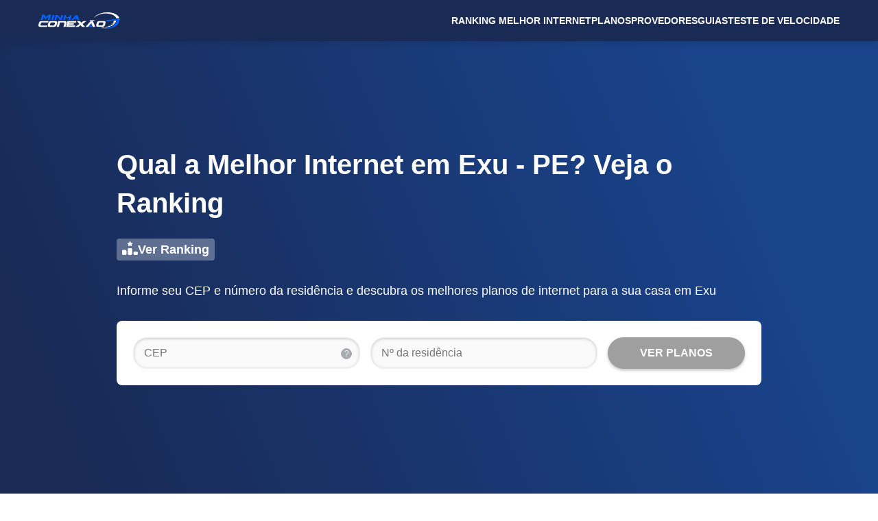

--- FILE ---
content_type: text/html
request_url: https://www.minhaconexao.com.br/ranking/pe/exu
body_size: 24995
content:
<!DOCTYPE html><html lang="pt-BR" class="astro-37fxchfa"> <head><meta name="sentry-trace" content="39be2a7ab42bb6757df025e00d261789-c8fd023712381145-0"/>
<meta name="baggage" content="sentry-environment=production,sentry-public_key=0b65f3fbdf975b3aac7de024756a80a0,sentry-trace_id=39be2a7ab42bb6757df025e00d261789,sentry-org_id=4508013574684672,sentry-sampled=false,sentry-sample_rand=0.8282560877826006,sentry-sample_rate=0.5"/>
<meta name="sentry-route-name" content="%2Franking%2F%5Buf%5D%2F%5B...city%5D"/><meta charset="UTF-8"><meta name="viewport" content="user-scalable=1, initial-scale=1, minimum-scale=1, width=device-width, height=device-height"><meta name="description" content="Não fique sem internet! Conheça as 1 melhores opções de internet em Exu e escolha a que mais se encaixa às suas necessidades."><meta name="color-scheme" content="light"><meta property="og:locale" content="pt-BR"><meta property="og:url" content="https://www.minhaconexao.com.br/ranking/pe/exu"><meta property="og:site_name" content="Melhor Plano"><meta property="og:title" content="Qual a Melhor Internet em Exu - PE? Veja o Ranking"><meta property="og:description" content="Não fique sem internet! Conheça as 1 melhores opções de internet em Exu e escolha a que mais se encaixa às suas necessidades."><meta property="og:image" content="https://cdn-comparador.minhaconexao.com.br/cms/2020/11/19/5fb6c60dd7022thumb-mc.png"><meta property="og:image:alt" content="Qual a Melhor Internet em Exu - PE? Veja o Ranking"><meta property="og:type" content="article"><meta property="fb:app_id" content="205178673453265"><meta property="article:author" content="Melhor Plano"><meta property="article:published_time" content="2023-01-02T00:00:00.000Z"><meta property="article:modified_time" content="2023-04-10T00:00:00.000Z"><meta name="twitter:card" content="summary"><meta name="twitter:title" content="Qual a Melhor Internet em Exu - PE? Veja o Ranking"><meta name="twitter:description" content="Não fique sem internet! Conheça as 1 melhores opções de internet em Exu e escolha a que mais se encaixa às suas necessidades."><meta name="twitter:image" content="https://cdn-comparador.minhaconexao.com.br/cms/2020/11/19/5fb6c60dd7022thumb-mc.png"><meta name="twitter:image:alt" content="Qual a Melhor Internet em Exu - PE? Veja o Ranking"><title>Qual a Melhor Internet em Exu - PE? Veja o Ranking</title><link rel="canonical" href="https://www.minhaconexao.com.br/ranking/pe/exu"><link rel="preconnect" href="https://cdn-comparador.minhaconexao.com.br"><link rel="dns-prefetch" href="https://cdn-comparador.minhaconexao.com.br"><link rel="preconnect" href="https://cdn.melhorplano.net"><link rel="dns-prefetch" href="https://cdn.melhorplano.net"><link rel="preconnect" href="https://cdn-bluelabel-astro.minhaconexao.com.br"><link rel="dns-prefetch" href="https://cdn-bluelabel-astro.minhaconexao.com.br"><link rel="shortcut icon" type="image/x-icon" href="https://cdn-comparador.minhaconexao.com.br/cms/2019/07/15/5d2cb319d5a36favicon.ico"><link rel="preload" as="font" href="https://cdn-comparador.minhaconexao.com.br/public/font/ubuntu-400.woff2" type="font/woff2" crossorigin=""><link rel="preload" as="font" href="https://cdn-comparador.minhaconexao.com.br/public/font/ubuntu-700.woff2" type="font/woff2" crossorigin=""><script type="application/ld+json">{"@type":"Organization","name":"Minha Conexão","description":"O Minha Conexão é um teste de velocidade da empresa Melhor Plano, que te ajuda a identificar se você está recebendo a velocidade de internet contratada. Temos o objetivo de entregar informações transparentes e objetivas sobre o ramo da tecnologia, internet e serviços de telecomunicações.","url":"https://www.minhaconexao.com.br/","additionalType":"ProfessionalService","sameAs":["https://www.facebook.com/MinhaConexao/","https://www.instagram.com/minhaconexao.com.br/"],"address":{"@type":"PostalAddress","addressCountry":"BR","addressLocality":"São Bernardo do Campo","addressRegion":"São Paulo","postalCode":"09750730","streetAddress":"Rua José Versolato, nº 111, Lote 04, Bloco B, Sala 3.014"},"contactPoint":{"@type":"ContactPoint","contactType":"Contato","telephone":"+55 (031) 97575-9932"},"email":"atendimento@minhaconexao.com.br","logo":"https://cdn-comparador.minhaconexao.com.br/cms/2022/01/26/61f17124d6143mc-logo-dark.png","@context":"https://schema.org/"}</script><script>(function(){const gtmID = "GTM-P8S77K4";

  /* eslint-disable */
  /* prettier-ignore */
  (function(w,d,s,l,i){w[l]=w[l]||[];w[l].push({'gtm.start':
  new Date().getTime(),event:'gtm.js'});var f=d.getElementsByTagName(s)[0],
  j=d.createElement(s),dl=l!='dataLayer'?'&l='+l:'';j.async=true;j.src=
  'https://www.googletagmanager.com/gtm.js?id='+i+dl;f.parentNode.insertBefore(j,f);
  })(window,document,'script','dataLayer', gtmID);
})();</script><script>(function(){const experiment = undefined;

  window.EXPERIMENT = experiment;
})();</script><style>*,:before,:after{box-sizing:border-box;border-width:0;border-style:solid}:before,:after{--tw-content: ""}html{font-family:Ubuntu,Helvetica,sans-serif;background:#fff;line-height:1.5;tab-size:4;-webkit-text-size-adjust:100%;-moz-tab-size:4;-webkit-tap-highlight-color:transparent}body{margin:0;line-height:inherit}hr{height:0;color:inherit;border-top-width:1px}abbr:where([title]){text-decoration:underline dotted}h1,h2,h3,h4,h5,h6{font-size:inherit;font-weight:inherit}a{color:inherit;text-decoration:inherit}b,strong{font-weight:bolder}small{font-size:80%}sub,sup{font-size:75%;line-height:0;position:relative;vertical-align:baseline}sub{bottom:-.25em}sup{top:-.5em}table{text-indent:0;border-color:inherit;border-collapse:collapse}button,input,optgroup,select,textarea{font-family:inherit;font-feature-settings:inherit;font-variation-settings:inherit;font-size:100%;font-weight:inherit;line-height:inherit;color:inherit;margin:0;padding:0}button,select{text-transform:none}button,[type=button],[type=reset]{-webkit-appearance:button;background-color:transparent;background-image:none}:-moz-focusring{outline:auto}:-moz-ui-invalid{box-shadow:none}progress{vertical-align:baseline}[type=search]{-webkit-appearance:textfield;outline-offset:-2px}::-webkit-search-decoration{-webkit-appearance:none}::-webkit-file-upload-button{-webkit-appearance:button;font:inherit}summary{display:list-item}blockquote,dl,dd,h1,h2,h3,h4,h5,h6,hr,figure,p,pre{margin:0}fieldset{margin:0;padding:0}legend{padding:0}ol,ul,menu{list-style:none;margin:0;padding:0}dialog{padding:0}textarea{resize:vertical}input::placeholder,textarea::placeholder{opacity:1}button,[role=button]{cursor:pointer}:disabled{cursor:default}img,svg,video,canvas,audio,iframe,embed,object{display:block;vertical-align:middle}img,video{max-width:100%;height:auto}[hidden]{display:none}:root{color-scheme:light}@media(prefers-color-scheme:dark){:root{color-scheme:light}}:root{--dark-primary-color: #192a55;--primary-color: #19438b;--primary-accent-color: #0063de;--primary-banner-color: #bdd5f2;--dark-secondary-color: #f6911a;--secondary-color: #fcb112;--secondary-accent-color: #fac05e;--primary-text: #2f353d;--primary-light: #f8fafa;--secondary-text: #495058;--divider-color: #a7acb2;--whatsapp-accent-color: #2ab933;--whatsapp-dark-color: #1b9923;--grey-banner-color: #f2f2f2;--orange-banner-color: #feefd8;--dark-table-background-color: #fafafa;--border-color: #ececec;--star-color: #ffc107;--filter-color: #fafafa;--primary-white: #ffffff;--success-color: #5ecdac;--error-color: #f49b9b;--error-accent: #ffeeee;--error-dark: #da5252;--footer-background: #192a55;--page-hero-gradient: linear-gradient(67.58deg, #192a55 7.65%, #19438b 82.9%);--zip-form-input-background: #fafafa;--zip-form-input-color: #565656;--zip-form-input-background-valid: #e7fdf2;--zip-form-input-background-invalid: #ffeeee;--zip-toolbar-background: #ebeefc;--cmp-background: #fff;--cmp-filter-background: #fff;--cmp-filter-label-color: var(--primary-text);--cmp-filter-option-color: var(--secondary-text);--cmp-filter-option-hover-background: #bdd5f2;--cmp-city-modal-background: #fff;--cmp-city-modal-input-color: var(--secondary-text);--cmp-card-border-color: rgba(0, 0, 0, .2);--cmp-card-shadow-color: rgba(0, 0, 0, .19);--cmp-card-shadow-color-with-divider: rgba(174, 176, 162, .4);--cmp-details-background: #fafafa;--cmp-details-tooltip-background: #f1f1f1;--cmp-btn-light-color: #fff;--cmp-btn-light-hover-color: #fafafa;--cmp-close-icon-color: #9f9f9f;--cmp-whatsapp-icon-background: #fff;--cmp-download-icon-color: #767676;--cmp-info-icon-color: #565656}h1,h2,h3,h4{font-weight:700;margin:24px 0;color:var(--primary-text)}h1{font-size:40px;line-height:56px}h2{font-size:32px;line-height:40px}h3{font-size:24px;line-height:32px}h4{font-size:18px;line-height:24px}small{font-size:14px;line-height:20px}div{color:var(--secondary-text)}p{font-size:16px;line-height:24px;margin:12px 0;color:var(--secondary-text);overflow-wrap:break-word}a{color:var(--dark-primary-color);text-decoration:underline}ol,ul{display:grid;gap:16px;padding:15px 0 24px 17px}li>ol,li>ul{padding-bottom:0}ul{display:grid;list-style-type:disc}li>ul{list-style-image:none}ol{list-style-type:decimal}table{width:100%;width:-moz-available;width:-webkit-fill-available;width:fill-available;width:stretch;height:auto;overflow-x:auto;overflow-y:hidden;margin-top:24px;margin-bottom:32px;border-collapse:separate;border-spacing:0}table tbody{width:100%;width:-moz-available;width:-webkit-fill-available;width:fill-available;width:stretch;box-sizing:border-box}table tr{color:var(--secondary-text);border-spacing:2px;background-color:var(--primary-white)}table>tbody>tr:nth-child(odd){background-color:var(--dark-table-background-color)}table td,table th{border:.5px solid var(--border-color);padding:10px 15px;text-align:left}table:not(:has(thead))>tbody>tr:first-child{font-weight:700;background-color:var(--primary-color);color:var(--primary-white);text-transform:uppercase}table:not(:has(thead))>tbody>tr:first-child>td:first-child{border-top-left-radius:16px}table:not(:has(thead))>tbody>tr:first-child>td:last-child{border-top-right-radius:16px}table:has(thead)>thead tr{font-weight:700;background-color:var(--primary-color);color:var(--primary-white);text-transform:uppercase}table:has(thead)>thead th:first-child{border-top-left-radius:16px}table:has(thead)>thead th:last-child{border-top-right-radius:16px}table:has(thead)>tbody>tr:nth-child(odd){background-color:var(--primary-white)}table:has(thead)>tbody>tr:nth-child(2n){background-color:var(--dark-table-background-color)}table:has(thead)>tbody>tr:first-child{font-weight:400;text-transform:none}@media screen and (max-width:768px){h1{font-size:28px;line-height:40px}h2{font-size:24px;line-height:32px}h3{font-size:20px;line-height:28px}h4{font-size:18px;line-height:24px}table td,table th{font-size:14px}}a.primary-button{color:var(--primary-white);display:flex;justify-content:center;align-items:center;border:none;outline:none;height:40px;box-sizing:unset;text-align:center;transition:background .8s ease 0s;font-weight:700;line-height:19px;border-radius:24px;text-transform:uppercase;text-decoration:none;background-color:var(--primary-color);box-shadow:#0000001a 0 4px 10px;cursor:pointer}a.primary-button:hover{cursor:pointer;box-shadow:#00000040 0 2px 4px;background-color:var(--dark-primary-color)}
.grid.astro-pfy3amcr{margin-left:auto;margin-right:auto;padding-left:16px;padding-right:16px;width:auto}.grid-border.astro-pfy3amcr{border-bottom:.5px solid var(--border-color);padding-bottom:48px}@media(min-width:992px){.grid.astro-pfy3amcr{width:992px}}@media(min-width:1200px){.grid.astro-pfy3amcr{width:1200px}}
.hero-full-button{all:unset;align-self:flex-start;display:flex;flex-flow:row nowrap;padding:4px 8px;gap:8px;border-radius:4px;background:#ffffff4d;color:var(--primary-white, #fff);font-size:18px;font-weight:700;line-height:24px;cursor:pointer;margin-top:24px}.hero-full-button:hover{color:var(--primary-color, #19438b);background:#ffffffe6}.hero-full-button:hover>svg *{fill:var(--primary-color, #19438b)}@media(max-width:768px){.hero-full-button{margin-top:16px}}
.zpgz-form-container{gap:8px;width:fit-content;margin:0;display:flex;flex-direction:column;align-items:initial;padding:8px 16px}.zpgz-form-container-default{border:1px solid var(--border-color);background:#fff;box-shadow:0 4px 8px #0000001a;border-radius:16px}.zpgz-form-container-simple{background:transparent}.zpgz-form-container-banner{padding:0;background:transparent}.zpgz-form-container-hero-full,.zpgz-form-container-hero-full-with-zip{border:none;box-shadow:unset;width:100%;width:-moz-available;width:-webkit-fill-available;width:fill-available;width:stretch;padding:24px}.zpgz-form-container-hero-with-card{border:none;box-shadow:unset;max-width:450px;padding:32px;border-radius:8px 0 0 8px;background:var(--primary-white)}.zpgz-form-container-hero-with-card>.zpgz-form-container-wrap{flex-direction:column;gap:20px}.zpgz-form-container-hero-with-card>.zpgz-form-container-wrap>p{text-wrap:wrap;font-size:20px;line-height:28px;letter-spacing:.8px}.zpgz-form-container-wrap{display:flex;flex-direction:row;align-items:center;gap:16px}.zpgz-form-container-wrap>p{margin:0;font-weight:700;text-wrap:nowrap}.zpgz-form-btn{padding:10px 16px;width:100%;width:-moz-available;width:-webkit-fill-available;width:fill-available;width:stretch;max-width:200px;display:flex;gap:5px;align-items:center;justify-content:center;text-wrap:nowrap;color:var(--primary-white);border:none;outline:none;box-shadow:0 2px 4px #00000040;box-sizing:border-box;transition:background .8s;font-weight:700;border-radius:24.5px;text-transform:uppercase;text-decoration:none;background-color:var(--primary-color)}.zpgz-form-btn:hover{cursor:pointer;box-shadow:0 2px 4px #00000040;background-color:var(--dark-primary-color)}.zpgz-form-btn-disabled,.zpgz-form-btn-disabled:hover{border:none;cursor:unset;background-color:#9f9f9f}.zpgz-form-btn>svg{display:none}.zpgz-form-hero-card-btn-variant{max-width:unset;height:56px}.zpgz-form-container-hero-with-card .zpgz-form-btn{font-size:18px}.zpgz-tooltip-root{position:relative;display:inline-block;width:fit-content}.zpgz-tooltip-container{position:absolute;min-width:100px;will-change:transform;z-index:1500}.zpgz-tooltip-content{text-align:center;border-radius:4px;background-color:#616161;opacity:.9;color:var(--primary-white);line-height:1.4em;text-transform:initial;padding:4px 8px;display:flex;flex-direction:column}.zpgz-tooltip-hidden{display:none}.zpgz-tooltip-icon{color:var(--primary-light);width:16px;height:16px;display:flex;align-items:center;border:1px solid var(--divider-color);background-color:var(--divider-color);border-radius:50%;justify-content:center;cursor:default;font-size:12px}.zpgz-tooltip-text{color:var(--secondary-text);background-color:var(--primary-light);min-width:200px;text-align:left;padding:0;letter-spacing:.008em;margin:0;font-size:14px;line-height:20px}.zpgz-tooltip-link{align-self:flex-end;font-size:14px;text-decoration:underline;color:var(--dark-primary-color)}.zpgzg-tooltip-top{bottom:100%;left:50%;padding-bottom:6px;transform:translate(-50%)}.zpgz-tooltip-left{top:50%;right:100%;padding-right:6px;transform:translateY(-50%)}.zpgz-tooltip-bottom{top:100%;left:50%;padding-top:6px;transform:translate(-50%)}.zpgz-tooltip>.zpgz-tooltip-container{font-size:14px;min-width:300px}.zpgz-tooltip>.zpgz-tooltip-container>.zpgz-tooltip-content{border-radius:3px;border:1px solid #d0d0d0;background-color:var(--primary-light);opacity:1;color:var(--secondary-text);padding:8px}.zpgz-tooltip>.zpgz-tooltip-top{left:unset;bottom:70%;right:-150px;transform:unset}@media(max-width:910px){.zpgz-form-container-wrap>p{text-wrap:wrap}.zpgz-form-container-default{width:100%;width:-moz-available;width:-webkit-fill-available;width:fill-available;width:stretch}}@media(max-width:860px){.zpgz-form-container-wrap{gap:6px;align-items:start;flex-direction:column}.zpgz-form-btn{width:auto;padding:0;justify-content:center;min-width:40px;min-height:40px}.zpgz-form-btn>span{display:none}.zpgz-form-btn>svg{display:block;width:25px;height:25px}.zpgz-form-full-zip-btn-variant,.zpgz-form-hero-card-btn-variant{max-width:unset}.zpgz-form-full-zip-btn-variant>span,.zpgz-form-hero-card-btn-variant>span{display:flex}.zpgz-form-full-zip-btn-variant>svg,.zpgz-form-hero-card-btn-variant>svg{display:none}.zpgz-tooltip-text{font-size:12px;max-width:380px}.zpgz-tooltip>.zpgz-tooltip-top{right:-100px;left:unset}.zpgz-tooltip>.zpgz-tooltip-container{min-width:210px}.zpgz-form-container-hero-with-card{width:100%;width:-moz-available;width:-webkit-fill-available;width:fill-available;width:stretch;max-width:unset;padding:16px;border-radius:4px 4px 0 0}.zpgz-form-container-hero-with-card>.zpgz-form-container-wrap{gap:16px}.zpgz-form-container-hero-with-card>.zpgz-form-container-wrap>p{font-weight:400;font-size:16px;line-height:24px}.zpgz-form-hero-card-btn-variant{height:40px}.zpgz-form-container-hero-with-card .zpgz-form-btn{font-size:14px}}
section.astro-6iu5qzjq{background:var(--page-hero-gradient);border-bottom:#bdd5f2 8px solid}.hero-full-grid.astro-6iu5qzjq{justify-content:center;display:flex}.hero-full.astro-6iu5qzjq,.hero-full-without-zip.astro-6iu5qzjq{display:flex;flex-direction:column;align-items:flex-start;padding:48px 0 64px;align-items:center;justify-content:center;width:min(940px,90%)}.hero-full-without-zip.astro-6iu5qzjq{min-height:calc(100vh - 50px);height:100%}.hero-full-box.astro-6iu5qzjq{background:#fff;border-radius:8px;width:100%;width:-moz-available;width:-webkit-fill-available;width:fill-available;width:stretch}h1.astro-6iu5qzjq,p.astro-6iu5qzjq{color:var(--primary-white)}h1.astro-6iu5qzjq{font-size:40px;margin:0;width:100%;width:-moz-available;width:-webkit-fill-available;width:fill-available;width:stretch}p.astro-6iu5qzjq{font-size:18px;margin:32px 0;line-height:24px;width:100%;width:-moz-available;width:-webkit-fill-available;width:fill-available;width:stretch}@media(max-width:768px){.hero-full.astro-6iu5qzjq,.hero-full-without-zip.astro-6iu5qzjq{padding:24px 0}h1.astro-6iu5qzjq{font-size:28px}p.astro-6iu5qzjq{font-size:18px;font-weight:700;line-height:28px;margin-top:16px;margin-bottom:24px}}
.section.astro-pox4273q{padding-bottom:40px}@media screen and (max-width:992px){.section.astro-pox4273q{padding-bottom:20px}}
header.astro-tuoehzck{background:#192a55;box-shadow:0 4px 10px #0000001a;position:relative;z-index:1}nav.astro-tuoehzck{display:flex;flex-direction:row;align-items:center;justify-content:space-between;min-height:60px;gap:10px}
.circular-progress-wrapper{display:inline-block}.circular-progress-svg{animation:progress-circular-rotate 1.4s linear infinite;animation-name:progress-circular-rotate}.circular-progress-animation{animation:progress-circular-dash 1.4s ease-in-out infinite;animation-name:progress-circular-dash;stroke-dasharray:80px,200px;stroke-dashoffset:0px;stroke:currentColor}@keyframes progress-circular-rotate{to{transform:rotate(360deg)}}@keyframes progress-circular-dash{0%{stroke-dasharray:1px,200px;stroke-dashoffset:0px}50%{stroke-dasharray:100px,200px;stroke-dashoffset:-15px}to{stroke-dasharray:100px,200px;stroke-dashoffset:-125px}}.circular-progress-loading-variant{display:inline-block;line-height:1;color:var(--primary-color);max-width:15px;max-height:15px;margin-left:10px}
.overlay{top:0;left:0;width:100%;width:-moz-available;width:-webkit-fill-available;width:fill-available;width:stretch;height:100%;z-index:1000;position:fixed;background:#0000004d;display:flex;align-items:center;justify-content:center;flex-direction:column;cursor:auto}.overlay>p{color:var(--primary-white);z-index:1111;font-size:18px;padding-top:50px;padding-left:13px}.overlay-spinner{color:var(--primary-white);width:.7em;height:.7em;animation:load-key-frame 1.3s infinite linear;font-size:20px;transform:translateZ(0);border-radius:50%;animation-name:overlay-spinner-anim}.overlay-spinner-dark{color:var(--secondary-text);width:.7em;height:.7em;animation:load-key-frame 1.3s infinite linear;font-size:20px;transform:translateZ(0);border-radius:50%;animation-name:overlay-spinner-anim}.overlay-spinner-wrapper p{margin-left:40px}.overlay-spinner-wrapper{display:flex;flex-flow:row nowrap;justify-content:center;align-items:center;width:100%;width:-moz-available;width:-webkit-fill-available;width:fill-available;width:stretch}@keyframes overlay-spinner-anim{0%{box-shadow:0 -1.5em 0 .1em,1em -1em,1.5em 0 0 -.5em,1em 1em 0 -.5em,0 1.5em 0 -.5em,-1em 1em 0 -.5em,-1.5em 0 0 -.5em,-1em -1em}to{box-shadow:0 -1.5em 0 .1em,1em -1em,1.5em 0 0 -.5em,1em 1em 0 -.5em,0 1.5em 0 -.5em,-1em 1em 0 -.5em,-1.5em 0 0 -.5em,-1em -1em}12.5%{box-shadow:0 -1.5em,1em -1em 0 .1em,1.5em 0,1em 1em 0 -.5em,0 1.5em 0 -.5em,-1em 1em 0 -.5em,-1.5em 0 0 -.5em,-1em -1em 0 -.5em}25%{box-shadow:0 -1.5em 0 -.25em,1em -1em,1.5em 0 0 .1em,1em 1em,0 1.5em 0 -.5em,-1em 1em 0 -.5em,-1.5em 0 0 -.5em,-1em -1em 0 -.5em}37.5%{box-shadow:0 -1.5em 0 -.5em,1em -1em 0 -.5em,1.5em 0,1em 1em 0 .1em,0 1.5em,-1em 1em 0 -.5em,-1.5em 0 0 -.5em,-1em -1em 0 -.5em}50%{box-shadow:0 -1.5em 0 -.5em,1em -1em 0 -.5em,1.5em 0 0 -.5em,1em 1em,0 1.5em 0 .1em,-1em 1em,-1.5em 0 0 -.5em,-1em -1em 0 -.5em}62.5%{box-shadow:0 -1.5em 0 -1em,1em -1em 0 -.5em,1.5em 0 0 -.5em,1em 1em 0 -.5em,0 1.5em,-1em 1em 0 .1em,-1.5em 0,-1em -1em 0 -.5em}75%{box-shadow:0 -1.5em 0 -.5em,1em -1em 0 -.5em,1.5em 0 0 -.5em,1em 1em 0 -.5em,0 1.5em 0 -.5em,-1em 1em,-1.5em 0 0 .1em,-1em -1em}87.5%{box-shadow:0 -1.5em,1em -1em 0 -.5em,1.5em 0 0 -.5em,1em 1em 0 -.5em,0 1.5em 0 -.5em,-1em 1em,-1.5em 0,-1em -1em 0 .1em}}
.nav-compact{color:var(--filter-color);border:none;cursor:pointer;display:flex;padding:10px;z-index:1103;position:relative;font-size:12px;box-shadow:0 2px 4px #00000040;align-items:center;font-weight:700;border-radius:24.5px;text-transform:uppercase;background-color:var(--primary-color)}.nav-compact-burger{width:23px;height:15px;position:relative;transform:rotate(0);margin-left:15px;-o-transform:rotate(0deg);-moz-transform:rotate(0deg);-webkit-transform:rotate(0deg)}.nav-compact-burger span{width:23px;height:2.7px;display:block;opacity:1;position:absolute;transform:rotate(0);background:var(--primary-white);transition:.25s ease-in-out;-o-transform:rotate(0deg);-o-transition:.25s ease-in-out;-moz-transform:rotate(0deg);-moz-transition:.25s ease-in-out;-webkit-transform:rotate(0deg);-webkit-transition:.25s ease-in-out}.nav-compact-burger span:nth-child(1){top:0}.nav-compact-burger span:nth-child(2){top:6px}.nav-compact-burger span:nth-child(3){top:12px}.nav-compact-burger-open span:nth-child(1){top:-3px;-webkit-transform:rotate(45deg);-webkit-transform-origin:left center;transform-origin:left center;transform:rotate(45deg)}.nav-compact-burger-open span:nth-child(2){width:0%;opacity:0}.nav-compact-burger-open span:nth-child(3){top:13px;transform:rotate(-45deg);transform-origin:left center;-webkit-transform:rotate(-45deg);-webkit-transform-origin:left center}.nav-compact-drawer{top:0;right:0;position:absolute}.nav-compact-wrapper{top:inherit;left:inherit;right:0;width:400px;height:100%;z-index:1102;position:fixed;display:inline-block;transform:none;max-width:80%;box-shadow:-2px -4px 8px #00000026;transition:all .5s;box-sizing:border-box;background-color:var(--dark-primary-color)}.nav-compact-wrapper ul{margin:0;padding:60px 0 0;display:flex;height:100%;overflow:auto;box-sizing:border-box;flex-direction:column;list-style:none;gap:0px}.nav-compact-wrapper li{font-weight:700;text-transform:uppercase}.nav-compact-wrapper a{font-size:16px;color:var(--primary-white);text-decoration:none;line-height:1}.nav-compact-menu-icon{transition:transform .3s ease-out;stroke:var(--primary-white);color:var(--primary-text)}.nav-compact-submenu{color:var(--dark-primary-color);display:flex;padding:15px 20px;align-items:flex-start;line-height:24px;flex-direction:column;background-color:var(--primary-white);gap:15px}.nav-compact-submenu>ul{color:var(--dark-primary-color);flex-wrap:wrap;align-items:flex-start;flex-direction:column;justify-content:flex-start;padding:0}.nav-compact-submenu ul>li{padding:7px 0;font-weight:400;text-transform:none}.nav-compact-submenu ul>li.nav-compact-submenu-bold{font-weight:700;text-transform:uppercase}.nav-compact-submenu ul>li>a{color:var(--dark-primary-color)}.nav-compact-menu{display:flex;justify-content:space-between;align-items:center;padding:15px 20px;cursor:pointer;margin-right:20px;color:var(--primary-white);width:100%;width:-moz-available;width:-webkit-fill-available;width:fill-available;width:stretch;text-transform:uppercase}@media(min-width:992px){.nav-compact,.nav-compact-drawer{display:none}}
.nav-dropdown-menu{display:flex;list-style:none;justify-content:flex-start;align-items:flex-start;flex-direction:row;padding:0;margin:0;gap:24px}.nav-dropdown-main-menu{text-transform:uppercase;display:block;padding:20px 0;line-height:14px}.nav-dropdown-menu-link{color:#fafafa;font-size:14px;font-weight:700;text-decoration:none;cursor:pointer}.nav-dropdown-menu-link:hover{color:#fff}.nav-dropdown-menu-no-link{color:var(--primary-text);font-size:14px;font-weight:700}.nav-dropdown-submenu{margin:0;list-style:none;font-size:14px;display:flex;flex-direction:column;opacity:1;padding:20px 0;min-width:208px;gap:0px}.nav-dropdown-submenu>li{padding:10px 30px;line-height:1}.nav-dropdown-submenu>li>a{color:var(--primary-text)}.nav-dropdown-submenu>li>a:hover{color:var(--primary-color)}.nav-dropdown-submenu-bold{text-transform:uppercase}.nav-dropdown-submenu>li.nav-dropdown-submenu-bold{font-size:16px;padding:10px 30px}.nav-dropdown-submenu>li.nav-dropdown-submenu-bold>a{font-size:14px}.nav-dropdown-submenu>li.nav-dropdown-submenu-bold>span{font-size:16px}.nav-dropdown-submenus{max-width:1202px;position:fixed;display:flex;transition:opacity .3s ease;background-color:var(--primary-white);opacity:0;visibility:hidden;z-index:500;box-shadow:0 4px 10px #0000001a}@media(max-width:992px){.nav-dropdown-menu{display:none}}
.bb-nav-default.astro-hf2bvmrs{padding:18px 0}nav.astro-hf2bvmrs>ol.astro-hf2bvmrs{display:flex;flex-direction:row;gap:0px 5px;padding:0;list-style:none;flex-wrap:wrap}li.astro-hf2bvmrs{position:relative;display:inline-block}li.astro-hf2bvmrs:not(:first-child):before{color:var(--secondary-text);content:">";font-size:13px}li.astro-hf2bvmrs:not(:last-child){font-weight:700}a.astro-hf2bvmrs{color:var(--secondary-text);font-size:14px;text-decoration:none}@media screen and (max-width:992px){.bb-mobile-hide.astro-hf2bvmrs{display:none}}
.zip-form{display:flex;flex-direction:row;width:100%;width:-moz-available;width:-webkit-fill-available;width:fill-available;width:stretch}.form-status-message-wrapper{display:inline-flex;flex-flow:row nowrap;gap:24px;justify-content:flex-start;align-items:center}.form-input-wrap{border:1px solid var(--border-color);background:var(--zip-form-input-background);margin:0 15px 0 0;display:flex;box-shadow:inset 0 1px 4px #0003;align-items:center;border-radius:20px}.form-input-wrap-valid{border:1px solid var(--border-color);background:var(--zip-form-input-background-valid)}.form-input-wrap-invalid{border:1px solid var(--border-color);background:var(--zip-form-input-background-invalid)}.form-input-numeric{color:var(--zip-form-input-color);border:none;padding:10px 15px;font-size:16px;background:transparent;border-radius:4px}input.form-input-numeric-valid:-webkit-autofill{-webkit-box-shadow:0 0 0 30px var(--zip-form-input-background-valid) inset}input.form-input-numeric-invalid:-webkit-autofill{-webkit-box-shadow:0 0 0 30px var(--zip-form-input-background-invalid) inset}.form-input-numeric:-webkit-autofill{-webkit-box-shadow:0 0 0 30px var(--zip-form-input-background) inset}.form-input-numeric-status{margin-right:15px;width:12px}.form-input-numeric:focus{outline:none}.form-status-message{max-width:70%;margin:0;color:var(--primary-text);font-size:14px;text-decoration:underline;line-height:18px}.form-status-message-error{color:var(--error-color)}.zip-form-plan-variant{display:flex;gap:16px;width:100%;width:-moz-available;width:-webkit-fill-available;width:fill-available;width:stretch;flex-wrap:nowrap;align-items:center;justify-content:start;flex-direction:row;padding:10px 0}.zip-form-plan-variant>div{margin:0}.zip-form-full-variant .form-input-numeric,.zip-form-full-zip-variant .form-input-numeric,.zip-form-hero-card-variant .form-input-numeric{width:100%!important;max-width:unset!important}.zip-form-hero-card-variant .form-input-numeric{height:56px}.zip-form-full-variant .form-input-wrap,.zip-form-full-zip-variant .form-input-wrap,.zip-form-hero-card-variant .form-input-wrap{flex-grow:1;width:100%;width:-moz-available;width:-webkit-fill-available;width:fill-available;width:stretch}.zip-form-hero-card-variant{flex-direction:column;gap:24px}@media screen and (max-width:860px){.form-input-wrap{margin:0 8px 0 0}.form-input-numeric{width:100%!important;max-width:initial!important;margin:0;padding:0 10px;box-sizing:border-box;text-overflow:ellipsis}.zip-form-hero-card-variant .form-input-numeric{padding:10px 15px;height:40px}.zip-form-hero-card-variant{gap:16px}.zip-form-full-variant{flex-direction:column;gap:24px}.zip-form-full-variant input{min-height:42px}.zip-form-full-variant .form-input-wrap{margin:0}}@media screen and (max-width:960px){.zip-form-plan-variant{flex-direction:column}.zip-form-plan-variant>div{width:100%;width:-moz-available;width:-webkit-fill-available;width:fill-available;width:stretch;padding:11.5px 15px}.zip-form-plan-variant .form-input-numeric{width:100%!important;max-width:initial!important;margin:0;padding:0 10px}.form-status-message-wrapper{flex-flow:column nowrap;align-items:flex-start;gap:16px}.form-status-message{max-width:unset}}
.ckeditor.astro-nx7off2n li::marker{font-weight:700}.ckeditor-medias.astro-nx7off2n:after{content:"";display:block;clear:both}.ckeditor-medias.astro-nx7off2n .image-style-align-right{float:right;margin:0 0 24px 48px}.ckeditor-medias.astro-nx7off2n .image-style-align-left{float:left;margin:0 48px 24px 0}.ckeditor-medias.astro-nx7off2n iframe{max-width:100%;max-width:-moz-available;max-width:-webkit-fill-available;max-width:fill-available;max-width:stretch;min-height:400px;width:100%;width:-moz-available;width:-webkit-fill-available;width:fill-available;width:stretch}.ckeditor.astro-nx7off2n table{display:table;max-width:100%!important;height:auto!important;overflow-x:auto;overflow-y:hidden}.ckeditor.astro-nx7off2n .raw-html-embed{max-width:650px}@media(max-width:768px){.ckeditor-medias.astro-nx7off2n figure{width:100%!important;margin:0!important}.ckeditor-medias.astro-nx7off2n img{width:100%!important;margin:0 0 16px!important}.ckeditor.astro-nx7off2n figure:has(table){width:100%!important;overflow-x:auto}.ckeditor.astro-nx7off2n table{table-layout:fixed;word-break:break-word}.ckeditor.astro-nx7off2n th,.ckeditor.astro-nx7off2n td{width:unset!important;height:unset!important}}
footer.astro-whho3tq3{padding:80px 0;background:var(--footer-background)}.f-main.astro-whho3tq3{display:flex;flex-wrap:nowrap;justify-content:space-evenly;gap:32px}.f-social.astro-whho3tq3{display:flex;align-items:center;flex-direction:row;justify-content:flex-start;gap:0 10px}.f-info.astro-whho3tq3{display:flex;box-sizing:border-box;align-items:flex-start;flex-direction:column;justify-content:flex-start}.f-first.astro-whho3tq3{display:flex;align-items:center;text-align:center}.f-first.astro-whho3tq3>img.astro-whho3tq3{margin-bottom:24px}.f-first.astro-whho3tq3>div.astro-whho3tq3>p.astro-whho3tq3{padding:0;font-size:14px;margin:0 0 16px}.f-cols.astro-whho3tq3>p.astro-whho3tq3{font-size:16px;margin:0 0 16px}.f-cols.astro-whho3tq3>ul.astro-whho3tq3{padding:0;list-style:none;gap:0px}.f-cols.astro-whho3tq3>ul.astro-whho3tq3>li.astro-whho3tq3{box-sizing:border-box;line-height:24px}.f-cols.astro-whho3tq3>ul.astro-whho3tq3>li.astro-whho3tq3>a.astro-whho3tq3{font-size:13px;line-height:15px}p.astro-whho3tq3,a.astro-whho3tq3,small.astro-whho3tq3{color:var(--primary-white)}.f-cols.astro-whho3tq3 a.astro-whho3tq3{text-decoration:none}.f-cols.astro-whho3tq3 a.astro-whho3tq3:hover{text-decoration:underline}.f-links.astro-whho3tq3{display:flex;flex-wrap:wrap;gap:48px}.f-group.astro-whho3tq3{min-width:130px;max-width:130px;display:flex;flex-direction:column;gap:16px}@media screen and (max-width:768px){.f-main.astro-whho3tq3{flex-wrap:wrap;flex-direction:column;gap:20px 0}.f-info.astro-whho3tq3{width:100%;width:-moz-available;width:-webkit-fill-available;width:fill-available;width:stretch;align-items:center;justify-content:center;text-align:center;padding:0;margin:0}.f-links.astro-whho3tq3{flex-direction:column;margin-top:24px;gap:16px}.f-group.astro-whho3tq3{max-width:unset;text-align:center}}
.how-to-list.astro-rdmc4lyl table{max-width:86vw!important}
.dyn-cards-result-loc.astro-omr4bouz{margin-top:32px}.dyn-footer.astro-omr4bouz{margin-top:48px;margin-bottom:16px;display:flex;justify-content:center}
@font-face{font-family:Ubuntu,sans-serif;font-style:normal;font-weight:400;font-display:swap;src:url(https://cdn-comparador.minhaconexao.com.br/public/font/ubuntu-400.woff2) format("woff2");unicode-range:U+0000-00FF,U+0131,U+0152-0153,U+02BB-02BC,U+02C6,U+02DA,U+02DC,U+2000-206F,U+2074,U+20AC,U+2122,U+2191,U+2193,U+2212,U+2215,U+FEFF,U+FFFD}@font-face{font-family:Ubuntu,sans-serif;font-style:normal;font-weight:700;font-display:swap;src:url(https://cdn-comparador.minhaconexao.com.br/public/font/ubuntu-700.woff2) format("woff2");unicode-range:U+0000-00FF,U+0131,U+0152-0153,U+02BB-02BC,U+02C6,U+02DA,U+02DC,U+2000-206F,U+2074,U+20AC,U+2122,U+2191,U+2193,U+2212,U+2215,U+FEFF,U+FFFD}
.banner-fallback{width:100%;width:-moz-available;width:-webkit-fill-available;width:fill-available;width:stretch;display:flex;padding:32px 40px;flex-wrap:nowrap;background:var(--primary-banner-color);box-sizing:border-box;align-items:stretch;flex-direction:row;justify-content:flex-start}.banner-fallback-image-wrapper{width:auto;display:flex;flex-wrap:nowrap;align-items:center;margin-right:16px;flex-direction:column;justify-content:center}.banner-fallback-image-wrapper>img{width:40px;height:40px;margin:0}.banner-fallback-text-wrapper{color:var(--secondary-text);display:flex;line-height:24px;flex-direction:column}.banner-fallback-text-wrapper>p:first-child{font-size:28px;margin:0;font-weight:400;line-height:1.5}.banner-fallback-text-wrapper>p:last-child{margin:0;font-weight:400;line-height:1.5}@media(max-width:680px){.banner-fallback{padding:24px}.banner-fallback-image-wrapper{flex-wrap:wrap;overflow-x:unset;justify-content:start}.banner-fallback-image-wrapper>img{max-width:40px}.banner-fallback-text-wrapper>p:last-child{font-size:16px}}
.srt-button{background:var(--primary-white);color:var(--primary-color);border:solid 1px var(--primary-color);display:inline-block;outline:none;box-shadow:0 2px 4px #00000040;box-sizing:border-box;transition:background .8s;font-weight:700;border-radius:24.5px;text-transform:uppercase;text-decoration:none;width:200px;padding:14px 16px;font-size:14px;line-height:12px;letter-spacing:.42px}.srt-button:hover{background:#eceef1}.srt-button-with-ps{background:var(--primary-color);color:#fafafa;border:none}.srt-button-with-ps:hover{background:var(--dark-primary-color)}@media(max-width:768px){.srt-button{width:max-content;font-size:12px}}
.srt-tooltip-content{min-width:100px;display:flex;flex-direction:column;font-size:12px}.srt-tooltip-content>span{color:var(--primary-white);font-size:12px}
.amp-banner.astro-dlswcz4d{background:#ebfafa;padding:24px 32px;display:grid;grid-template-columns:auto 1fr auto;grid-template-rows:auto auto;grid-template-areas:"img title button" "img desc button";align-items:start}.amp-banner.astro-dlswcz4d>img.astro-dlswcz4d{grid-area:img;align-self:center;margin-right:24px;max-width:129px;max-height:144px}.amp-title.astro-dlswcz4d{margin:0 0 16px;grid-area:title;color:#00aca4;font-size:32px;font-weight:700;line-height:40px}.amp-description.astro-dlswcz4d{grid-area:desc;margin:0}.amp-button.astro-dlswcz4d{grid-area:button;align-self:center;margin:10px 10px 10px 30px;padding:17px 20px;min-width:200px;box-shadow:unset;box-sizing:unset;text-align:center;font-weight:700;line-height:19px;border-radius:4px;background-color:#00aca4;color:#fafafa;border:none;display:inline-block;outline:none;transition:background .8s;text-transform:uppercase;text-decoration:none}.amp-button.astro-dlswcz4d:hover{background-color:#09817e;cursor:pointer;box-shadow:0 2px 4px #00000040}.amp-disclaimer.astro-dlswcz4d{display:flex;flex-wrap:nowrap;align-items:center;padding:9px;justify-content:center;background-color:#3fd3d0;>a{color:#016181;font-size:14px;text-decoration:underline}}@media(max-width:768px){.amp-banner.astro-dlswcz4d{height:auto;margin:0;padding:24px;grid-template-columns:auto 1fr;grid-template-areas:"img title" "desc desc" "button button"}.amp-banner.astro-dlswcz4d>img.astro-dlswcz4d{display:none}.amp-title.astro-dlswcz4d{font-size:24px;line-height:32px}.amp-description.astro-dlswcz4d{margin-bottom:16px}.amp-button.astro-dlswcz4d{margin:0;min-width:unset}.amp-disclaimer.astro-dlswcz4d{padding:8px 16px;>a{line-height:20px;letter-spacing:.48px}}}
.list.astro-l7jwj3ac{width:100%;width:-moz-available;width:-webkit-fill-available;width:fill-available;width:stretch;margin-top:24px;display:grid;grid-template-columns:repeat(4,1fr);gap:16px;padding:0}.list.astro-l7jwj3ac a.astro-l7jwj3ac{text-decoration:none}.list.astro-l7jwj3ac p.astro-l7jwj3ac{margin:0}.list.astro-l7jwj3ac a.astro-l7jwj3ac:hover{text-decoration:underline}@media(max-width:768px){.list.astro-l7jwj3ac{grid-template-columns:repeat(2,1fr);gap:16px 48px}}
div.astro-ld6onpnt{display:flex;flex-direction:column;align-items:center;justify-content:center;width:100%;width:-moz-available;width:-webkit-fill-available;width:fill-available;width:stretch}table.astro-ld6onpnt{width:100%;width:-moz-available;width:-webkit-fill-available;width:fill-available;width:stretch;word-wrap:break-word;table-layout:auto;border-top:unset;margin-bottom:8px}tbody.astro-ld6onpnt>tr.astro-ld6onpnt>td.astro-ld6onpnt{font-weight:400;font-size:16px;line-height:24px;border-left:1px solid var(--divider-color);border-right:1px solid var(--divider-color);vertical-align:middle;padding:3px 24px}tbody.astro-ld6onpnt>tr.astro-ld6onpnt>td.astro-ld6onpnt:first-child{border-right:none}tbody.astro-ld6onpnt>tr.astro-ld6onpnt>td.astro-ld6onpnt:nth-child(2){border-left:unset;padding-left:0;padding-right:4px}tbody.astro-ld6onpnt>tr.astro-ld6onpnt>td.astro-ld6onpnt:last-child{text-align:center}thead.astro-ld6onpnt,th.astro-ld6onpnt{background-color:var(--primary-color)}thead.astro-ld6onpnt>tr.astro-ld6onpnt>th.astro-ld6onpnt{color:var(--primary-white);border-left:1px solid var(--divider-color);border-right:1px solid var(--divider-color);text-align:start;vertical-align:middle}thead.astro-ld6onpnt>tr.astro-ld6onpnt>th.astro-ld6onpnt:last-child{border-right:none;border-radius:0 16px 0 0}thead.astro-ld6onpnt>tr.astro-ld6onpnt>th.astro-ld6onpnt:first-child{border-left:none;border-radius:16px 0 0;border-right:none}@media(max-width:768px){div.astro-ld6onpnt{overflow-x:auto;justify-content:normal;align-items:baseline}table.astro-ld6onpnt{table-layout:unset}tbody.astro-ld6onpnt>tr.astro-ld6onpnt>td.astro-ld6onpnt{line-height:20px;font-size:14px;padding:8px}tbody.astro-ld6onpnt>tr.astro-ld6onpnt>td.astro-ld6onpnt:first-child{width:80px;word-break:break-word}tbody.astro-ld6onpnt>tr.astro-ld6onpnt>td.astro-ld6onpnt:nth-child(2){padding:0;width:24px}tbody.astro-ld6onpnt>tr.astro-ld6onpnt>td.astro-ld6onpnt:nth-child(3){width:90px;word-break:break-word}thead.astro-ld6onpnt>tr.astro-ld6onpnt>th.astro-ld6onpnt{padding:12px 8px;font-size:14px}thead.astro-ld6onpnt>tr.astro-ld6onpnt>th.astro-ld6onpnt:first-child{width:80px}thead.astro-ld6onpnt>tr.astro-ld6onpnt>th.astro-ld6onpnt:nth-child(3){width:90px}}
.tooltip-root{position:relative;display:inline-block;width:fit-content}.tooltip-container{position:absolute;min-width:100px;will-change:transform;z-index:1500}.tooltip-hidden{display:none}.tooltip-content{text-align:center;border-radius:4px;background-color:#616161;opacity:.9;color:var(--primary-white);line-height:1.4em;text-transform:initial;padding:4px 8px}.tooltip-top{bottom:100%;left:50%;padding-bottom:6px;transform:translate(-50%)}.tooltip-bottom{top:100%;left:50%;padding-top:6px;transform:translate(-50%)}.tooltip-left{top:50%;right:100%;padding-right:6px;transform:translateY(-50%)}.tooltip-right{top:50%;left:100%;padding-left:6px;transform:translateY(-50%)}
.how-to-list.astro-f3muorje table{max-width:86vw!important}.how-to-list.astro-f3muorje p{margin:6px 0}.how-to-list.astro-f3muorje li.astro-f3muorje::marker{font-weight:700}.how-to-list.astro-f3muorje img.astro-f3muorje{margin-top:8px}
.paginated-list.astro-wbyaanwk{margin-top:24px}.paginated-list-labels.astro-wbyaanwk{display:flex;flex-wrap:wrap;gap:8px;margin-bottom:24px}.paginated-list-labels.astro-wbyaanwk button.astro-wbyaanwk{width:24px;height:24px;border:none;font-size:14px;border-radius:4px}.paginated-list-labels.astro-wbyaanwk button.astro-wbyaanwk:hover{color:var(--primary-white);background-color:var(--primary-color)}.paginated-list-labels.astro-wbyaanwk button.astro-wbyaanwk[data-active=true]{color:var(--primary-white);background-color:var(--dark-primary-color)}.paginated-list-item.astro-wbyaanwk{width:100%;width:-moz-available;width:-webkit-fill-available;width:fill-available;width:stretch;display:grid;grid-template-columns:repeat(4,1fr);padding:0;list-style:none;gap:16px}.paginated-list-item.astro-wbyaanwk a.astro-wbyaanwk{text-decoration:none}.paginated-list-item.astro-wbyaanwk p.astro-wbyaanwk{margin:0}.paginated-list-item.astro-wbyaanwk a.astro-wbyaanwk:hover{text-decoration:underline}@media(max-width:768px){.paginated-list.astro-wbyaanwk{flex-direction:column}.paginated-list-item.astro-wbyaanwk{grid-template-columns:repeat(2,1fr);gap:16px 48px}}
.pt-clickoff-btn-online{color:var(--primary-accent-color);transition:color .8s;font-weight:700;text-transform:uppercase;text-decoration:none;font-size:14px;width:max-content}.pt-clickoff-btn-online:hover{cursor:pointer;color:var(--dark-primary-color);text-decoration:underline}.pt-clickoff-btn-whatsapp{border:none;outline:none;box-sizing:border-box;text-transform:uppercase;text-decoration:none;background:var(--whatsapp-accent-color);color:var(--primary-white);transition:background .8s ease 0s;width:100%;width:-moz-available;width:-webkit-fill-available;width:fill-available;width:stretch;height:36px;display:flex;padding:2px 6px;font-size:14px;max-width:145px;min-width:114px;box-shadow:0 1px 6px #0003;min-height:37px;text-align:center;align-items:center;font-weight:700;justify-content:space-evenly;border-radius:24px}.pt-clickoff-btn-whatsapp:hover{cursor:pointer;box-shadow:#00000040 0 2px 4px;background:var(--whatsapp-dark-color)}.pt-clickoff-btn-whatsapp>svg{pointer-events:none}.pt-btn-disabled,.pt-btn-disabled:hover{pointer-events:none;cursor:default}
.button{color:var(--primary-white);border:none;display:inline-block;outline:none;padding:10px;box-shadow:0 2px 4px #00000040;box-sizing:border-box;transition:background .8s;font-weight:700;border-radius:4px;text-transform:uppercase;text-decoration:none;background-color:var(--primary-color)}.button:hover{cursor:pointer;box-shadow:0 2px 4px #00000040;background-color:var(--dark-primary-color)}.button-medium{min-width:240px;min-height:40px}
div.astro-zuwobx6u{overflow-x:auto}.pt.astro-zuwobx6u th.astro-zuwobx6u{border-color:#9f9f9f;vertical-align:middle}.pt.astro-zuwobx6u th.astro-zuwobx6u:first-child{text-align:start}.pt.astro-zuwobx6u tr.astro-zuwobx6u{width:100%;width:-moz-available;width:-webkit-fill-available;width:fill-available;width:stretch}.pt.astro-zuwobx6u td.astro-zuwobx6u{border-color:#9f9f9f;text-align:left;min-width:140px;vertical-align:middle}.pt-clickoff-container.astro-zuwobx6u{display:flex;flex-direction:column;gap:8px;padding:2px;align-items:center}.pt.astro-zuwobx6u>tbody.astro-zuwobx6u>tr.astro-zuwobx6u>td.astro-zuwobx6u:first-child{font-weight:700;line-height:normal}@media(max-width:680px){.pt-enabled-cta.astro-zuwobx6u th.astro-zuwobx6u:last-child,.pt-enabled-cta.astro-zuwobx6u td.astro-zuwobx6u:last-child{position:-webkit-sticky;top:0;right:0;bottom:0;position:sticky;background:inherit}.pt-enabled-cta.astro-zuwobx6u th.astro-zuwobx6u:last-child:before,.pt-enabled-cta.astro-zuwobx6u td.astro-zuwobx6u:last-child:before{top:0;left:-16px;width:16px;height:100%;content:" ";opacity:.3;position:absolute;background:linear-gradient(270deg,#8b8c8f,transparent)}}
.zpc-btn{color:var(--primary-white);padding:12px 35px;font-size:14px;min-width:213px;max-width:250px;text-wrap:nowrap;border:none;display:inline-block;outline:none;box-shadow:0 2px 4px #00000040;box-sizing:border-box;transition:background .8s;font-weight:700;border-radius:24px;text-transform:uppercase;text-decoration:none;background-color:var(--primary-color)}.zpc-btn:hover{cursor:pointer;box-shadow:0 2px 4px #00000040;background-color:var(--dark-primary-color)}.zpc-btn-disable,.zpc-btn-disable:hover{border:none;cursor:unset;background-color:var(--divider-color)}@media screen and (max-width:960px){.zpc-btn{max-width:unset;width:100%;width:-moz-available;width:-webkit-fill-available;width:fill-available;width:stretch}}
.zm-modal-base{position:fixed;transform:translate(-50%,-50%);background:var(--primary-white);outline:none;inset:50% auto auto 50%;z-index:2000}.zm-modal-base p{margin:0}.zm-modal{border:.5px solid var(--border-color);max-width:650px;width:100%;width:-moz-available;width:-webkit-fill-available;width:fill-available;width:stretch;height:auto;display:flex;padding:24px;overflow:auto;box-shadow:0 4px 8px #0000001a;min-height:unset;align-items:start;border-radius:6px;flex-direction:column;background:#fff}@media screen and (max-width:690px){.zm-modal{min-width:unset}}.zm-modal-close{color:var(--divider-color);font-weight:700;top:10px;right:10px;cursor:pointer;position:fixed}.zm-modal-header-mobile{display:none}.zm-checkout{width:100%;width:-moz-available;width:-webkit-fill-available;width:fill-available;width:stretch;margin:-24px;display:flex;min-height:auto;align-items:center;justify-content:center}.zm-default{display:flex;gap:16px;flex-direction:column;align-items:center;justify-content:center;text-align:center;width:100%;width:-moz-available;width:-webkit-fill-available;width:fill-available;width:stretch}.zm-default>p{font-weight:700}.zm-default>button{min-width:300px}.zm-coverage{display:flex;flex-direction:column;justify-content:center}.zm-coverage .zm-coverage-title{margin-bottom:5px}.zm-coverage-info{margin-top:5px;line-height:20px;display:flex;flex-direction:column;gap:6px}.zm-coverage-info>p{font-size:12px}.zm-coverage-link{text-decoration:none;font-size:14px}.zm-coverage-link:hover{text-decoration:underline}@media screen and (max-width:690px){.zm-modal{max-width:350px;width:95%}.zm-modal-close{top:5px}.zm-modal-header-mobile{display:flex;flex-direction:row;z-index:2000;gap:16px}.zm-modal-header-mobile p{font-size:20px;font-weight:700;line-height:28px;letter-spacing:.8px}.zm-modal-header-mobile svg{min-width:77px;min-height:84px;align-self:center}}
.zl-root{width:100%;width:-moz-available;width:-webkit-fill-available;width:fill-available;width:stretch}.zl-root p{margin:12px 0}.zl-header{display:flex;flex-direction:row;background:#265c54;padding:16px 24px;align-items:center;gap:16px;margin-bottom:10px}.zl-header .zl-header-title{color:var(--primary-white);font-size:16px;margin:0;line-height:150%}.zl-header .zl-header-subtitle{color:var(--primary-white);line-height:18.75px;font-size:13px;margin:0}@media screen and (max-width:640px){.zl-header>img{display:none}}.zl-form-root{padding:0 16px}.zl-form-root>p{font-weight:700;line-height:150%}.zl-form-root .zl-form-inputs{display:flex;flex-wrap:wrap;gap:16px}.zl-form-root .zl-form-address-inputs{display:flex;width:100%;width:-moz-available;width:-webkit-fill-available;width:fill-available;width:stretch;gap:16px}.zl-form-root .zl-form-inputs-label{display:flex;flex-direction:column;width:100%;width:-moz-available;width:-webkit-fill-available;width:fill-available;width:stretch}.zl-form-root .zl-form-inputs-label>span{font-size:12px;line-height:20px;color:var(--secondary-text)}@media screen and (min-width:640px){.zl-form-root .zl-form-inputs-label{flex-basis:30%;max-width:30%}}.zl-form-root .zl-form-inputs-input{width:100%;width:-moz-available;width:-webkit-fill-available;width:fill-available;width:stretch;background:#fafafa;box-shadow:#00000026 0 0 4px inset;border-radius:4px;height:40px;border:none;padding:0 12px;box-sizing:border-box;outline:none;color:var(--zip-form-input-color)}.zl-form-root .zl-form-inputs-input::-webkit-input-placeholder{font-size:14px}.zl-form-root .zl-form-inputs-input-valid{background:#e7fdf2;border:1px solid var(--primary-color)}.zl-form-root .zl-form-inputs-input-valid:-webkit-autofill{-webkit-box-shadow:0 0 0 30px #e7fdf2 inset}.zl-form-root .zl-form-inputs-input-invalid{background:#fee;border:1px solid rgb(247,129,129)}.zl-form-root .zl-form-inputs-input-invalid:-webkit-autofill{-webkit-box-shadow:0 0 0 30px #ffeeee inset}.zl-form-root .zl-form-inputs-message{color:#f78181;font-weight:400;font-size:12px}.zl-form-root .zl-form-buttons{display:flex;align-items:center;justify-content:center}.zl-form-root .zl-form-button{max-width:330px;width:100%;width:-moz-available;width:-webkit-fill-available;width:fill-available;width:stretch;height:48px;gap:16px;font-weight:700;font-size:18px;line-height:24px;color:#fff;background:#53a451;border-radius:4px;margin:24px 0 8px;overflow:hidden;border:none;outline:none;filter:drop-shadow(rgba(0,0,0,.2) 0px 1px 6px);transition:background-color .3s ease 0s;display:flex;flex-direction:row;justify-content:center;align-items:center;text-transform:uppercase}.zl-form-root .zl-form-button path:last-child{fill:#53a451}.zl-form-root .zl-form-button:disabled{background:#848484;pointer-events:none;cursor:not-allowed}.zl-form-root .zl-form-button:disabled path:last-child{fill:#848484}.zl-form-root .zl-form-button:hover{background:#458944;cursor:pointer}.zl-form-root .zl-form-button-loading{pointer-events:none}.zl-loading{display:flex;align-items:center;justify-content:center;min-height:300px}.zl-result{display:flex;align-items:center;justify-content:center;flex-direction:column;padding:20px;gap:16px}.zl-result p{margin:12px 0}.zl-result .zl-result-title{font-size:20px;line-height:117.2%;text-align:center;margin:8px 0 0}.zl-result .zl-result-disclaimer{font-size:12px;line-height:117.2%;letter-spacing:.04em}.zl-result .zl-result-message{text-align:center}.zl-result .zl-result-button{height:48px;width:280px;gap:16px;font-weight:700;font-size:16px;line-height:24px;color:var(--primary-white);text-transform:uppercase;background:var(--primary-color);border-radius:4px}.zl-result .zl-result-button:hover{background:var(--dark-primary-color);cursor:pointer}.zl-form-timer{display:flex;gap:8px;justify-content:center;align-items:center;width:max-content;height:24px;border-radius:12px;background:#353535;padding:0 12px;margin-bottom:12px;justify-self:center}.zl-form-timer>p{color:var(--primary-white);margin:0;font-size:14px;line-height:24px;letter-spacing:.28px}
</style><script type="module" src="https://cdn-bluelabel-astro.minhaconexao.com.br/_astro/page.D-dKKBSG.js"></script></head> <body class="astro-37fxchfa"> <script>(function(){const mptID = "RrTmkyu2sDf5SXLWSk3Anket1GpRe55O:acyvsNzQkGogrCfTHxHq8XNxz60lD8dk";
const experiment = undefined;

  /* eslint-disable */
  /* prettier-ignore */
  window.MPT=function(e){"use strict";var t=function(){return(t=Object.assign||function(e){for(var t,n=1,r=arguments.length;n<r;n++)for(var i in t=arguments[n])Object.prototype.hasOwnProperty.call(t,i)&&(e[i]=t[i]);return e}).apply(this,arguments)};e.KEY=void 0;var n=[];var r=0;return e.EVENTS=n,e.getCurrentVersion=function(){return"mpt-js/0.1.34"},e.getUserId=function e(t){"undefined"!=typeof MPTSDK&&MPTSDK.MPT_UID_VALUE?t(void 0,MPTSDK.MPT_UID_VALUE):setTimeout((function(){++r>50?t(new Error("MPTSDK not initialized."),void 0):e(t)}),200)},e.init=function(t){e.KEY=t;var n=document.createElement("script");n.setAttribute("src","https://cdn.melhorplano.net/scripts/tracker/v2/mpt.min.js"),document.head.appendChild(n)},e.sendEvent=function(e,r){e&&r?n.push(t({eventType:e},{...r, experiment})):e&&n.push({eventType:e}),"undefined"!=typeof MPTSDK&&MPTSDK.dispatchEventsInQueue()},Object.defineProperty(e,"__esModule",{value:!0}),e}({});
  window.MPT.init(mptID);
})();</script> <style>astro-island,astro-slot,astro-static-slot{display:contents}</style><script>(()=>{var o=(function(i){let r=["click","keydown","pointerdown","mousedown","mousemove","touchend","touchmove","touchstart","wheel"],e=new AbortController,t=async()=>{if(e.signal.aborted)return;e.abort(),await(await i())()};r.forEach(n=>{window.addEventListener(n,t,{once:!0,passive:!0,signal:e.signal})}),window.addEventListener("scroll",async()=>{"requestIdleCallback"in window?window.requestIdleCallback(t):setTimeout(t,10)},{once:!0,passive:!0,signal:e.signal})});(self.Astro||(self.Astro={})).wininteraction=o;window.dispatchEvent(new Event("astro:wininteraction"));})();
</script><script>(()=>{var A=Object.defineProperty;var g=(i,o,a)=>o in i?A(i,o,{enumerable:!0,configurable:!0,writable:!0,value:a}):i[o]=a;var d=(i,o,a)=>g(i,typeof o!="symbol"?o+"":o,a);{let i={0:t=>m(t),1:t=>a(t),2:t=>new RegExp(t),3:t=>new Date(t),4:t=>new Map(a(t)),5:t=>new Set(a(t)),6:t=>BigInt(t),7:t=>new URL(t),8:t=>new Uint8Array(t),9:t=>new Uint16Array(t),10:t=>new Uint32Array(t),11:t=>1/0*t},o=t=>{let[l,e]=t;return l in i?i[l](e):void 0},a=t=>t.map(o),m=t=>typeof t!="object"||t===null?t:Object.fromEntries(Object.entries(t).map(([l,e])=>[l,o(e)]));class y extends HTMLElement{constructor(){super(...arguments);d(this,"Component");d(this,"hydrator");d(this,"hydrate",async()=>{var b;if(!this.hydrator||!this.isConnected)return;let e=(b=this.parentElement)==null?void 0:b.closest("astro-island[ssr]");if(e){e.addEventListener("astro:hydrate",this.hydrate,{once:!0});return}let c=this.querySelectorAll("astro-slot"),n={},h=this.querySelectorAll("template[data-astro-template]");for(let r of h){let s=r.closest(this.tagName);s!=null&&s.isSameNode(this)&&(n[r.getAttribute("data-astro-template")||"default"]=r.innerHTML,r.remove())}for(let r of c){let s=r.closest(this.tagName);s!=null&&s.isSameNode(this)&&(n[r.getAttribute("name")||"default"]=r.innerHTML)}let p;try{p=this.hasAttribute("props")?m(JSON.parse(this.getAttribute("props"))):{}}catch(r){let s=this.getAttribute("component-url")||"<unknown>",v=this.getAttribute("component-export");throw v&&(s+=` (export ${v})`),console.error(`[hydrate] Error parsing props for component ${s}`,this.getAttribute("props"),r),r}let u;await this.hydrator(this)(this.Component,p,n,{client:this.getAttribute("client")}),this.removeAttribute("ssr"),this.dispatchEvent(new CustomEvent("astro:hydrate"))});d(this,"unmount",()=>{this.isConnected||this.dispatchEvent(new CustomEvent("astro:unmount"))})}disconnectedCallback(){document.removeEventListener("astro:after-swap",this.unmount),document.addEventListener("astro:after-swap",this.unmount,{once:!0})}connectedCallback(){if(!this.hasAttribute("await-children")||document.readyState==="interactive"||document.readyState==="complete")this.childrenConnectedCallback();else{let e=()=>{document.removeEventListener("DOMContentLoaded",e),c.disconnect(),this.childrenConnectedCallback()},c=new MutationObserver(()=>{var n;((n=this.lastChild)==null?void 0:n.nodeType)===Node.COMMENT_NODE&&this.lastChild.nodeValue==="astro:end"&&(this.lastChild.remove(),e())});c.observe(this,{childList:!0}),document.addEventListener("DOMContentLoaded",e)}}async childrenConnectedCallback(){let e=this.getAttribute("before-hydration-url");e&&await import(e),this.start()}async start(){let e=JSON.parse(this.getAttribute("opts")),c=this.getAttribute("client");if(Astro[c]===void 0){window.addEventListener(`astro:${c}`,()=>this.start(),{once:!0});return}try{await Astro[c](async()=>{let n=this.getAttribute("renderer-url"),[h,{default:p}]=await Promise.all([import(this.getAttribute("component-url")),n?import(n):()=>()=>{}]),u=this.getAttribute("component-export")||"default";if(!u.includes("."))this.Component=h[u];else{this.Component=h;for(let f of u.split("."))this.Component=this.Component[f]}return this.hydrator=p,this.hydrate},e,this)}catch(n){console.error(`[astro-island] Error hydrating ${this.getAttribute("component-url")}`,n)}}attributeChangedCallback(){this.hydrate()}}d(y,"observedAttributes",["props"]),customElements.get("astro-island")||customElements.define("astro-island",y)}})();</script><script>(()=>{var e=async t=>{await(await t())()};(self.Astro||(self.Astro={})).load=e;window.dispatchEvent(new Event("astro:load"));})();</script> <header class="astro-tuoehzck"> <div class="grid astro-pfy3amcr">  <nav class="astro-tuoehzck"> <a href="/" class="astro-tuoehzck"> <img src="https://cdn-comparador.minhaconexao.com.br/cms/2023/01/16/63c55d02f3feflogo_minhaconexao_desktop.svg" alt="Logo Minha Conexão" width="120" height="24" class="astro-tuoehzck"> </a> <astro-island uid="1gnSt7" component-url="https://cdn-bluelabel-astro.minhaconexao.com.br/_astro/NavDropdown.DfUKe-fw.js" component-export="default" renderer-url="https://cdn-bluelabel-astro.minhaconexao.com.br/_astro/client.Bg9yQC3i.js" props="{&quot;links&quot;:[1,[[0,{&quot;title&quot;:[0,&quot;Ranking Melhor Internet&quot;],&quot;url&quot;:[0,&quot;https://www.minhaconexao.com.br/ranking&quot;],&quot;submenus&quot;:[1,[[1,[[0,{&quot;title&quot;:[0,&quot;Norte&quot;],&quot;bold&quot;:[0,true]}],[0,{&quot;title&quot;:[0,&quot;Acre&quot;],&quot;url&quot;:[0,&quot;https://www.minhaconexao.com.br/ranking/ac&quot;]}],[0,{&quot;title&quot;:[0,&quot;Amapá&quot;],&quot;url&quot;:[0,&quot;https://www.minhaconexao.com.br/ranking/ap&quot;]}],[0,{&quot;title&quot;:[0,&quot;Amazonas&quot;],&quot;url&quot;:[0,&quot;https://www.minhaconexao.com.br/ranking/am&quot;]}],[0,{&quot;title&quot;:[0,&quot;Pará&quot;],&quot;url&quot;:[0,&quot;https://www.minhaconexao.com.br/ranking/pa&quot;]}],[0,{&quot;title&quot;:[0,&quot;Rondônia&quot;],&quot;url&quot;:[0,&quot;https://www.minhaconexao.com.br/ranking/ro&quot;]}],[0,{&quot;title&quot;:[0,&quot;Roraima&quot;],&quot;url&quot;:[0,&quot;https://www.minhaconexao.com.br/ranking/rr&quot;]}],[0,{&quot;title&quot;:[0,&quot;Tocantins&quot;],&quot;url&quot;:[0,&quot;https://www.minhaconexao.com.br/ranking/to&quot;]}]]],[1,[[0,{&quot;title&quot;:[0,&quot;Nordeste&quot;],&quot;bold&quot;:[0,true]}],[0,{&quot;title&quot;:[0,&quot;Alagoas&quot;],&quot;url&quot;:[0,&quot;https://www.minhaconexao.com.br/ranking/al&quot;]}],[0,{&quot;title&quot;:[0,&quot;Bahia&quot;],&quot;url&quot;:[0,&quot;https://www.minhaconexao.com.br/ranking/ba&quot;]}],[0,{&quot;title&quot;:[0,&quot;Ceará&quot;],&quot;url&quot;:[0,&quot;https://www.minhaconexao.com.br/ranking/ce&quot;]}],[0,{&quot;title&quot;:[0,&quot;Maranhão&quot;],&quot;url&quot;:[0,&quot;https://www.minhaconexao.com.br/ranking/ma&quot;]}],[0,{&quot;title&quot;:[0,&quot;Paraíba&quot;],&quot;url&quot;:[0,&quot;https://www.minhaconexao.com.br/ranking/pb&quot;]}],[0,{&quot;title&quot;:[0,&quot;Pernambuco&quot;],&quot;url&quot;:[0,&quot;https://www.minhaconexao.com.br/ranking/pe&quot;]}],[0,{&quot;title&quot;:[0,&quot;Piauí&quot;],&quot;url&quot;:[0,&quot;https://www.minhaconexao.com.br/ranking/pi&quot;]}],[0,{&quot;title&quot;:[0,&quot;Rio Grande do Norte&quot;],&quot;url&quot;:[0,&quot;https://www.minhaconexao.com.br/ranking/rn&quot;]}],[0,{&quot;title&quot;:[0,&quot;Sergipe&quot;],&quot;url&quot;:[0,&quot;https://www.minhaconexao.com.br/ranking/se&quot;]}]]],[1,[[0,{&quot;title&quot;:[0,&quot;Centro-oeste&quot;],&quot;bold&quot;:[0,true]}],[0,{&quot;title&quot;:[0,&quot;Goiás&quot;],&quot;url&quot;:[0,&quot;https://www.minhaconexao.com.br/ranking/go&quot;]}],[0,{&quot;title&quot;:[0,&quot;Mato Grosso do Sul&quot;],&quot;url&quot;:[0,&quot;https://www.minhaconexao.com.br/ranking/ms&quot;]}],[0,{&quot;title&quot;:[0,&quot;Mato Grosso&quot;],&quot;url&quot;:[0,&quot;https://www.minhaconexao.com.br/ranking/mt&quot;]}],[0,{&quot;title&quot;:[0,&quot;Distrito Federal&quot;],&quot;url&quot;:[0,&quot;https://www.minhaconexao.com.br/ranking/df&quot;]}]]],[1,[[0,{&quot;title&quot;:[0,&quot;Sudeste&quot;],&quot;bold&quot;:[0,true]}],[0,{&quot;title&quot;:[0,&quot;Espírito Santo&quot;],&quot;url&quot;:[0,&quot;https://www.minhaconexao.com.br/ranking/es&quot;]}],[0,{&quot;title&quot;:[0,&quot;Minas Gerais&quot;],&quot;url&quot;:[0,&quot;https://www.minhaconexao.com.br/ranking/mg&quot;]}],[0,{&quot;title&quot;:[0,&quot;Rio de Janeiro&quot;],&quot;url&quot;:[0,&quot;https://www.minhaconexao.com.br/ranking/rj&quot;]}],[0,{&quot;title&quot;:[0,&quot;São Paulo&quot;],&quot;url&quot;:[0,&quot;https://www.minhaconexao.com.br/ranking/sp&quot;]}]]],[1,[[0,{&quot;title&quot;:[0,&quot;Sul&quot;],&quot;bold&quot;:[0,true]}],[0,{&quot;title&quot;:[0,&quot;Paraná&quot;],&quot;url&quot;:[0,&quot;https://www.minhaconexao.com.br/ranking/pr&quot;]}],[0,{&quot;title&quot;:[0,&quot;Rio Grande do Sul&quot;],&quot;url&quot;:[0,&quot;https://www.minhaconexao.com.br/ranking/rs&quot;]}],[0,{&quot;title&quot;:[0,&quot;Santa Catarina&quot;],&quot;url&quot;:[0,&quot;https://www.minhaconexao.com.br/ranking/sc&quot;]}]]]]]}],[0,{&quot;title&quot;:[0,&quot;Planos&quot;],&quot;url&quot;:[0,&quot;https://www.minhaconexao.com.br/planos&quot;],&quot;submenus&quot;:[1,[[1,[[0,{&quot;title&quot;:[0,&quot;Internet Residencial&quot;],&quot;bold&quot;:[0,true]}],[0,{&quot;title&quot;:[0,&quot;Planos de Internet em seu CEP&quot;],&quot;url&quot;:[0,&quot;https://www.minhaconexao.com.br/planos/internet-banda-larga&quot;]}],[0,{&quot;title&quot;:[0,&quot;Internet Fibra&quot;],&quot;url&quot;:[0,&quot;https://www.minhaconexao.com.br/planos/internet-banda-larga/internet-fibra-otica&quot;]}],[0,{&quot;title&quot;:[0,&quot;Internet via Cabo&quot;],&quot;url&quot;:[0,&quot;https://www.minhaconexao.com.br/planos/internet-banda-larga/internet-a-cabo&quot;]}],[0,{&quot;title&quot;:[0,&quot;Internet via Satélite&quot;],&quot;url&quot;:[0,&quot;https://www.minhaconexao.com.br/planos/internet-banda-larga/internet-via-satelite&quot;]}],[0,{&quot;title&quot;:[0,&quot;Internet Rural&quot;],&quot;url&quot;:[0,&quot;https://www.minhaconexao.com.br/planos/internet-banda-larga/internet-rural&quot;]}],[0,{&quot;title&quot;:[0,&quot;Internet Empresarial&quot;],&quot;url&quot;:[0,&quot;https://www.minhaconexao.com.br/planos/internet-banda-larga/internet-empresarial&quot;]}],[0,{&quot;title&quot;:[0,&quot;Internet Popular&quot;],&quot;url&quot;:[0,&quot;https://www.minhaconexao.com.br/planos/internet-banda-larga/internet-popular&quot;]}]]],[1,[[0,{&quot;title&quot;:[0,&quot;TV por Assinatura&quot;],&quot;bold&quot;:[0,true]}],[0,{&quot;title&quot;:[0,&quot;Planos de TV em seu CEP&quot;],&quot;url&quot;:[0,&quot;https://www.minhaconexao.com.br/planos/tv-por-assinatura&quot;]}],[0,{&quot;title&quot;:[0,&quot;TV via Satélite&quot;],&quot;url&quot;:[0,&quot;https://www.minhaconexao.com.br/planos/tv-por-assinatura/tv-via-satelite&quot;]}],[0,{&quot;title&quot;:[0,&quot;Streaming&quot;],&quot;url&quot;:[0,&quot;https://www.minhaconexao.com.br/planos/streaming&quot;]}]]],[1,[[0,{&quot;title&quot;:[0,&quot;Planos Móveis&quot;],&quot;bold&quot;:[0,true]}],[0,{&quot;title&quot;:[0,&quot;Planos de Celular&quot;],&quot;url&quot;:[0,&quot;https://www.minhaconexao.com.br/planos/planos-de-celular&quot;]}],[0,{&quot;title&quot;:[0,&quot;Planos Pré-pagos&quot;],&quot;url&quot;:[0,&quot;https://www.minhaconexao.com.br/planos/planos-de-celular/plano-pre-pago&quot;]}],[0,{&quot;title&quot;:[0,&quot;Planos Pós-pagos&quot;],&quot;url&quot;:[0,&quot;https://www.minhaconexao.com.br/planos/planos-de-celular/planos-pos-pago&quot;]}],[0,{&quot;title&quot;:[0,&quot;Planos Controle&quot;],&quot;url&quot;:[0,&quot;https://www.minhaconexao.com.br/planos/planos-de-celular/planos-controle&quot;]}]]],[1,[[0,{&quot;title&quot;:[0,&quot;Combos&quot;],&quot;bold&quot;:[0,true]}],[0,{&quot;title&quot;:[0,&quot;Combos de TV, internet e telefone&quot;],&quot;url&quot;:[0,&quot;https://www.minhaconexao.com.br/planos/combo&quot;]}]]],[1,[[0,{&quot;title&quot;:[0,&quot;Telefone Fixo&quot;],&quot;bold&quot;:[0,true]}],[0,{&quot;title&quot;:[0,&quot;Planos de Telefone Fixo em seu CEP&quot;],&quot;url&quot;:[0,&quot;https://www.minhaconexao.com.br/planos/telefone-fixo&quot;]}]]]]]}],[0,{&quot;title&quot;:[0,&quot;Provedores&quot;],&quot;submenus&quot;:[1,[[1,[[0,{&quot;title&quot;:[0,&quot;Operadoras&quot;],&quot;bold&quot;:[0,true]}],[0,{&quot;title&quot;:[0,&quot;Tim&quot;],&quot;url&quot;:[0,&quot;https://www.minhaconexao.com.br/planos/tim&quot;]}],[0,{&quot;title&quot;:[0,&quot;Vivo&quot;],&quot;url&quot;:[0,&quot;https://www.minhaconexao.com.br/planos/vivo&quot;]}],[0,{&quot;title&quot;:[0,&quot;Claro&quot;],&quot;url&quot;:[0,&quot;https://www.minhaconexao.com.br/planos/claro&quot;]}],[0,{&quot;title&quot;:[0,&quot;Oi&quot;],&quot;url&quot;:[0,&quot;https://www.minhaconexao.com.br/planos/oi&quot;]}],[0,{&quot;title&quot;:[0,&quot;SKY&quot;],&quot;url&quot;:[0,&quot;https://www.minhaconexao.com.br/planos/sky&quot;]}],[0,{&quot;title&quot;:[0,&quot;JustWeb&quot;],&quot;url&quot;:[0,&quot;https://www.minhaconexao.com.br/planos/justweb&quot;]}],[0,{&quot;title&quot;:[0,&quot;GlobalNet&quot;],&quot;url&quot;:[0,&quot;https://www.minhaconexao.com.br/planos/globalnet&quot;]}],[0,{&quot;title&quot;:[0,&quot;Ver mais provedores&quot;],&quot;url&quot;:[0,&quot;https://www.minhaconexao.com.br/planos/provedores&quot;]}]]],[1,[[0,{&quot;title&quot;:[0,&quot;Canais de atendimento&quot;],&quot;bold&quot;:[0,true]}],[0,{&quot;title&quot;:[0,&quot;Número das operadoras&quot;],&quot;url&quot;:[0,&quot;https://www.minhaconexao.com.br/planos/planos-de-celular/numero-da-operadora&quot;]}],[0,{&quot;title&quot;:[0,&quot;Atendimento Tim&quot;],&quot;url&quot;:[0,&quot;https://www.minhaconexao.com.br/planos/tim/atendimento-tim&quot;]}],[0,{&quot;title&quot;:[0,&quot;Atendimento Claro&quot;],&quot;url&quot;:[0,&quot;https://www.minhaconexao.com.br/planos/claro/numero-da-claro&quot;]}],[0,{&quot;title&quot;:[0,&quot;Atendimento Vivo&quot;],&quot;url&quot;:[0,&quot;https://www.minhaconexao.com.br/planos/vivo/telefone-vivo&quot;]}],[0,{&quot;title&quot;:[0,&quot;Atendimento Oi&quot;],&quot;url&quot;:[0,&quot;https://www.minhaconexao.com.br/planos/oi/telefone-da-oi&quot;]}],[0,{&quot;title&quot;:[0,&quot;Atendimento Sky&quot;],&quot;url&quot;:[0,&quot;https://www.minhaconexao.com.br/planos/sky/telefone-sky&quot;]}]]]]]}],[0,{&quot;title&quot;:[0,&quot;Guias&quot;],&quot;submenus&quot;:[1,[[1,[[0,{&quot;title&quot;:[0,&quot;Internet caindo toda hora? Veja o que fazer&quot;],&quot;url&quot;:[0,&quot;https://www.minhaconexao.com.br/blog/internet/internet-caindo-toda-hora&quot;]}],[0,{&quot;title&quot;:[0,&quot;Como mudar a senha do roteador?&quot;],&quot;url&quot;:[0,&quot;https://www.minhaconexao.com.br/blog/internet/mudar-senha-roteador&quot;]}],[0,{&quot;title&quot;:[0,&quot;Como aumentar a velocidade de download?&quot;],&quot;url&quot;:[0,&quot;https://www.minhaconexao.com.br/blog/internet/como-aumentar-velocidade-download&quot;]}],[0,{&quot;title&quot;:[0,&quot;Aplicativos que mais consomem internet&quot;],&quot;url&quot;:[0,&quot;https://www.minhaconexao.com.br/blog/software/aplicativos-que-mais-gastam-internet&quot;]}],[0,{&quot;title&quot;:[0,&quot;Como saber quem está usando seu WiFi?&quot;],&quot;url&quot;:[0,&quot;https://www.minhaconexao.com.br/blog/internet/como-saber-quem-esta-usando-meu-wifi&quot;]}],[0,{&quot;title&quot;:[0,&quot;Qual a velocidade ideal para jogar online?&quot;],&quot;url&quot;:[0,&quot;https://www.minhaconexao.com.br/blog/jogos/velocidade-para-jogos-online&quot;]}],[0,{&quot;title&quot;:[0,&quot;Ver mais guias&quot;],&quot;url&quot;:[0,&quot;https://www.minhaconexao.com.br/blog&quot;]}]]]]]}],[0,{&quot;title&quot;:[0,&quot;Teste de Velocidade&quot;],&quot;url&quot;:[0,&quot;https://www.minhaconexao.com.br&quot;],&quot;submenus&quot;:[1,[]]}]]],&quot;class&quot;:[0,&quot;astro-tuoehzck&quot;]}" ssr client="wininteraction" opts="{&quot;name&quot;:&quot;NavDropdown&quot;,&quot;value&quot;:true}" await-children><ul class="nav-dropdown-menu"><li><a href="https://www.minhaconexao.com.br/ranking" class="nav-dropdown-menu-link nav-dropdown-main-menu">Ranking Melhor Internet</a><div class="nav-dropdown-submenus"><ul class="nav-dropdown-submenu"><li class="nav-dropdown-submenu-bold nav-dropdown-menu-no-link"><span class="nav-dropdown-menu-no-link">Norte</span></li><li><a href="https://www.minhaconexao.com.br/ranking/ac" class="nav-dropdown-menu-link">Acre</a></li><li><a href="https://www.minhaconexao.com.br/ranking/ap" class="nav-dropdown-menu-link">Amapá</a></li><li><a href="https://www.minhaconexao.com.br/ranking/am" class="nav-dropdown-menu-link">Amazonas</a></li><li><a href="https://www.minhaconexao.com.br/ranking/pa" class="nav-dropdown-menu-link">Pará</a></li><li><a href="https://www.minhaconexao.com.br/ranking/ro" class="nav-dropdown-menu-link">Rondônia</a></li><li><a href="https://www.minhaconexao.com.br/ranking/rr" class="nav-dropdown-menu-link">Roraima</a></li><li><a href="https://www.minhaconexao.com.br/ranking/to" class="nav-dropdown-menu-link">Tocantins</a></li></ul><ul class="nav-dropdown-submenu"><li class="nav-dropdown-submenu-bold nav-dropdown-menu-no-link"><span class="nav-dropdown-menu-no-link">Nordeste</span></li><li><a href="https://www.minhaconexao.com.br/ranking/al" class="nav-dropdown-menu-link">Alagoas</a></li><li><a href="https://www.minhaconexao.com.br/ranking/ba" class="nav-dropdown-menu-link">Bahia</a></li><li><a href="https://www.minhaconexao.com.br/ranking/ce" class="nav-dropdown-menu-link">Ceará</a></li><li><a href="https://www.minhaconexao.com.br/ranking/ma" class="nav-dropdown-menu-link">Maranhão</a></li><li><a href="https://www.minhaconexao.com.br/ranking/pb" class="nav-dropdown-menu-link">Paraíba</a></li><li><a href="https://www.minhaconexao.com.br/ranking/pe" class="nav-dropdown-menu-link">Pernambuco</a></li><li><a href="https://www.minhaconexao.com.br/ranking/pi" class="nav-dropdown-menu-link">Piauí</a></li><li><a href="https://www.minhaconexao.com.br/ranking/rn" class="nav-dropdown-menu-link">Rio Grande do Norte</a></li><li><a href="https://www.minhaconexao.com.br/ranking/se" class="nav-dropdown-menu-link">Sergipe</a></li></ul><ul class="nav-dropdown-submenu"><li class="nav-dropdown-submenu-bold nav-dropdown-menu-no-link"><span class="nav-dropdown-menu-no-link">Centro-oeste</span></li><li><a href="https://www.minhaconexao.com.br/ranking/go" class="nav-dropdown-menu-link">Goiás</a></li><li><a href="https://www.minhaconexao.com.br/ranking/ms" class="nav-dropdown-menu-link">Mato Grosso do Sul</a></li><li><a href="https://www.minhaconexao.com.br/ranking/mt" class="nav-dropdown-menu-link">Mato Grosso</a></li><li><a href="https://www.minhaconexao.com.br/ranking/df" class="nav-dropdown-menu-link">Distrito Federal</a></li></ul><ul class="nav-dropdown-submenu"><li class="nav-dropdown-submenu-bold nav-dropdown-menu-no-link"><span class="nav-dropdown-menu-no-link">Sudeste</span></li><li><a href="https://www.minhaconexao.com.br/ranking/es" class="nav-dropdown-menu-link">Espírito Santo</a></li><li><a href="https://www.minhaconexao.com.br/ranking/mg" class="nav-dropdown-menu-link">Minas Gerais</a></li><li><a href="https://www.minhaconexao.com.br/ranking/rj" class="nav-dropdown-menu-link">Rio de Janeiro</a></li><li><a href="https://www.minhaconexao.com.br/ranking/sp" class="nav-dropdown-menu-link">São Paulo</a></li></ul><ul class="nav-dropdown-submenu"><li class="nav-dropdown-submenu-bold nav-dropdown-menu-no-link"><span class="nav-dropdown-menu-no-link">Sul</span></li><li><a href="https://www.minhaconexao.com.br/ranking/pr" class="nav-dropdown-menu-link">Paraná</a></li><li><a href="https://www.minhaconexao.com.br/ranking/rs" class="nav-dropdown-menu-link">Rio Grande do Sul</a></li><li><a href="https://www.minhaconexao.com.br/ranking/sc" class="nav-dropdown-menu-link">Santa Catarina</a></li></ul></div></li><li><a href="https://www.minhaconexao.com.br/planos" class="nav-dropdown-menu-link nav-dropdown-main-menu">Planos</a><div class="nav-dropdown-submenus"><ul class="nav-dropdown-submenu"><li class="nav-dropdown-submenu-bold nav-dropdown-menu-no-link"><span class="nav-dropdown-menu-no-link">Internet Residencial</span></li><li><a href="https://www.minhaconexao.com.br/planos/internet-banda-larga" class="nav-dropdown-menu-link">Planos de Internet em seu CEP</a></li><li><a href="https://www.minhaconexao.com.br/planos/internet-banda-larga/internet-fibra-otica" class="nav-dropdown-menu-link">Internet Fibra</a></li><li><a href="https://www.minhaconexao.com.br/planos/internet-banda-larga/internet-a-cabo" class="nav-dropdown-menu-link">Internet via Cabo</a></li><li><a href="https://www.minhaconexao.com.br/planos/internet-banda-larga/internet-via-satelite" class="nav-dropdown-menu-link">Internet via Satélite</a></li><li><a href="https://www.minhaconexao.com.br/planos/internet-banda-larga/internet-rural" class="nav-dropdown-menu-link">Internet Rural</a></li><li><a href="https://www.minhaconexao.com.br/planos/internet-banda-larga/internet-empresarial" class="nav-dropdown-menu-link">Internet Empresarial</a></li><li><a href="https://www.minhaconexao.com.br/planos/internet-banda-larga/internet-popular" class="nav-dropdown-menu-link">Internet Popular</a></li></ul><ul class="nav-dropdown-submenu"><li class="nav-dropdown-submenu-bold nav-dropdown-menu-no-link"><span class="nav-dropdown-menu-no-link">TV por Assinatura</span></li><li><a href="https://www.minhaconexao.com.br/planos/tv-por-assinatura" class="nav-dropdown-menu-link">Planos de TV em seu CEP</a></li><li><a href="https://www.minhaconexao.com.br/planos/tv-por-assinatura/tv-via-satelite" class="nav-dropdown-menu-link">TV via Satélite</a></li><li><a href="https://www.minhaconexao.com.br/planos/streaming" class="nav-dropdown-menu-link">Streaming</a></li></ul><ul class="nav-dropdown-submenu"><li class="nav-dropdown-submenu-bold nav-dropdown-menu-no-link"><span class="nav-dropdown-menu-no-link">Planos Móveis</span></li><li><a href="https://www.minhaconexao.com.br/planos/planos-de-celular" class="nav-dropdown-menu-link">Planos de Celular</a></li><li><a href="https://www.minhaconexao.com.br/planos/planos-de-celular/plano-pre-pago" class="nav-dropdown-menu-link">Planos Pré-pagos</a></li><li><a href="https://www.minhaconexao.com.br/planos/planos-de-celular/planos-pos-pago" class="nav-dropdown-menu-link">Planos Pós-pagos</a></li><li><a href="https://www.minhaconexao.com.br/planos/planos-de-celular/planos-controle" class="nav-dropdown-menu-link">Planos Controle</a></li></ul><ul class="nav-dropdown-submenu"><li class="nav-dropdown-submenu-bold nav-dropdown-menu-no-link"><span class="nav-dropdown-menu-no-link">Combos</span></li><li><a href="https://www.minhaconexao.com.br/planos/combo" class="nav-dropdown-menu-link">Combos de TV, internet e telefone</a></li></ul><ul class="nav-dropdown-submenu"><li class="nav-dropdown-submenu-bold nav-dropdown-menu-no-link"><span class="nav-dropdown-menu-no-link">Telefone Fixo</span></li><li><a href="https://www.minhaconexao.com.br/planos/telefone-fixo" class="nav-dropdown-menu-link">Planos de Telefone Fixo em seu CEP</a></li></ul></div></li><li><span class="nav-dropdown-menu-link nav-dropdown-main-menu">Provedores</span><div class="nav-dropdown-submenus"><ul class="nav-dropdown-submenu"><li class="nav-dropdown-submenu-bold nav-dropdown-menu-no-link"><span class="nav-dropdown-menu-no-link">Operadoras</span></li><li><a href="https://www.minhaconexao.com.br/planos/tim" class="nav-dropdown-menu-link">Tim</a></li><li><a href="https://www.minhaconexao.com.br/planos/vivo" class="nav-dropdown-menu-link">Vivo</a></li><li><a href="https://www.minhaconexao.com.br/planos/claro" class="nav-dropdown-menu-link">Claro</a></li><li><a href="https://www.minhaconexao.com.br/planos/oi" class="nav-dropdown-menu-link">Oi</a></li><li><a href="https://www.minhaconexao.com.br/planos/sky" class="nav-dropdown-menu-link">SKY</a></li><li><a href="https://www.minhaconexao.com.br/planos/justweb" class="nav-dropdown-menu-link">JustWeb</a></li><li><a href="https://www.minhaconexao.com.br/planos/globalnet" class="nav-dropdown-menu-link">GlobalNet</a></li><li><a href="https://www.minhaconexao.com.br/planos/provedores" class="nav-dropdown-menu-link">Ver mais provedores</a></li></ul><ul class="nav-dropdown-submenu"><li class="nav-dropdown-submenu-bold nav-dropdown-menu-no-link"><span class="nav-dropdown-menu-no-link">Canais de atendimento</span></li><li><a href="https://www.minhaconexao.com.br/planos/planos-de-celular/numero-da-operadora" class="nav-dropdown-menu-link">Número das operadoras</a></li><li><a href="https://www.minhaconexao.com.br/planos/tim/atendimento-tim" class="nav-dropdown-menu-link">Atendimento Tim</a></li><li><a href="https://www.minhaconexao.com.br/planos/claro/numero-da-claro" class="nav-dropdown-menu-link">Atendimento Claro</a></li><li><a href="https://www.minhaconexao.com.br/planos/vivo/telefone-vivo" class="nav-dropdown-menu-link">Atendimento Vivo</a></li><li><a href="https://www.minhaconexao.com.br/planos/oi/telefone-da-oi" class="nav-dropdown-menu-link">Atendimento Oi</a></li><li><a href="https://www.minhaconexao.com.br/planos/sky/telefone-sky" class="nav-dropdown-menu-link">Atendimento Sky</a></li></ul></div></li><li><span class="nav-dropdown-menu-link nav-dropdown-main-menu">Guias</span><div class="nav-dropdown-submenus"><ul class="nav-dropdown-submenu"><li><a href="https://www.minhaconexao.com.br/blog/internet/internet-caindo-toda-hora" class="nav-dropdown-menu-link">Internet caindo toda hora? Veja o que fazer</a></li><li><a href="https://www.minhaconexao.com.br/blog/internet/mudar-senha-roteador" class="nav-dropdown-menu-link">Como mudar a senha do roteador?</a></li><li><a href="https://www.minhaconexao.com.br/blog/internet/como-aumentar-velocidade-download" class="nav-dropdown-menu-link">Como aumentar a velocidade de download?</a></li><li><a href="https://www.minhaconexao.com.br/blog/software/aplicativos-que-mais-gastam-internet" class="nav-dropdown-menu-link">Aplicativos que mais consomem internet</a></li><li><a href="https://www.minhaconexao.com.br/blog/internet/como-saber-quem-esta-usando-meu-wifi" class="nav-dropdown-menu-link">Como saber quem está usando seu WiFi?</a></li><li><a href="https://www.minhaconexao.com.br/blog/jogos/velocidade-para-jogos-online" class="nav-dropdown-menu-link">Qual a velocidade ideal para jogar online?</a></li><li><a href="https://www.minhaconexao.com.br/blog" class="nav-dropdown-menu-link">Ver mais guias</a></li></ul></div></li><li><a href="https://www.minhaconexao.com.br" class="nav-dropdown-menu-link nav-dropdown-main-menu">Teste de Velocidade</a><div class="nav-dropdown-submenus"></div></li></ul><!--astro:end--></astro-island> <astro-island uid="8kw18" component-url="https://cdn-bluelabel-astro.minhaconexao.com.br/_astro/NavCompact.Bjy-T7me.js" component-export="default" renderer-url="https://cdn-bluelabel-astro.minhaconexao.com.br/_astro/client.Bg9yQC3i.js" props="{&quot;links&quot;:[1,[[0,{&quot;title&quot;:[0,&quot;Ranking Melhor Internet&quot;],&quot;url&quot;:[0,&quot;https://www.minhaconexao.com.br/ranking&quot;],&quot;submenus&quot;:[1,[[1,[[0,{&quot;title&quot;:[0,&quot;Norte&quot;],&quot;bold&quot;:[0,true]}],[0,{&quot;title&quot;:[0,&quot;Acre&quot;],&quot;url&quot;:[0,&quot;https://www.minhaconexao.com.br/ranking/ac&quot;]}],[0,{&quot;title&quot;:[0,&quot;Amapá&quot;],&quot;url&quot;:[0,&quot;https://www.minhaconexao.com.br/ranking/ap&quot;]}],[0,{&quot;title&quot;:[0,&quot;Amazonas&quot;],&quot;url&quot;:[0,&quot;https://www.minhaconexao.com.br/ranking/am&quot;]}],[0,{&quot;title&quot;:[0,&quot;Pará&quot;],&quot;url&quot;:[0,&quot;https://www.minhaconexao.com.br/ranking/pa&quot;]}],[0,{&quot;title&quot;:[0,&quot;Rondônia&quot;],&quot;url&quot;:[0,&quot;https://www.minhaconexao.com.br/ranking/ro&quot;]}],[0,{&quot;title&quot;:[0,&quot;Roraima&quot;],&quot;url&quot;:[0,&quot;https://www.minhaconexao.com.br/ranking/rr&quot;]}],[0,{&quot;title&quot;:[0,&quot;Tocantins&quot;],&quot;url&quot;:[0,&quot;https://www.minhaconexao.com.br/ranking/to&quot;]}]]],[1,[[0,{&quot;title&quot;:[0,&quot;Nordeste&quot;],&quot;bold&quot;:[0,true]}],[0,{&quot;title&quot;:[0,&quot;Alagoas&quot;],&quot;url&quot;:[0,&quot;https://www.minhaconexao.com.br/ranking/al&quot;]}],[0,{&quot;title&quot;:[0,&quot;Bahia&quot;],&quot;url&quot;:[0,&quot;https://www.minhaconexao.com.br/ranking/ba&quot;]}],[0,{&quot;title&quot;:[0,&quot;Ceará&quot;],&quot;url&quot;:[0,&quot;https://www.minhaconexao.com.br/ranking/ce&quot;]}],[0,{&quot;title&quot;:[0,&quot;Maranhão&quot;],&quot;url&quot;:[0,&quot;https://www.minhaconexao.com.br/ranking/ma&quot;]}],[0,{&quot;title&quot;:[0,&quot;Paraíba&quot;],&quot;url&quot;:[0,&quot;https://www.minhaconexao.com.br/ranking/pb&quot;]}],[0,{&quot;title&quot;:[0,&quot;Pernambuco&quot;],&quot;url&quot;:[0,&quot;https://www.minhaconexao.com.br/ranking/pe&quot;]}],[0,{&quot;title&quot;:[0,&quot;Piauí&quot;],&quot;url&quot;:[0,&quot;https://www.minhaconexao.com.br/ranking/pi&quot;]}],[0,{&quot;title&quot;:[0,&quot;Rio Grande do Norte&quot;],&quot;url&quot;:[0,&quot;https://www.minhaconexao.com.br/ranking/rn&quot;]}],[0,{&quot;title&quot;:[0,&quot;Sergipe&quot;],&quot;url&quot;:[0,&quot;https://www.minhaconexao.com.br/ranking/se&quot;]}]]],[1,[[0,{&quot;title&quot;:[0,&quot;Centro-oeste&quot;],&quot;bold&quot;:[0,true]}],[0,{&quot;title&quot;:[0,&quot;Goiás&quot;],&quot;url&quot;:[0,&quot;https://www.minhaconexao.com.br/ranking/go&quot;]}],[0,{&quot;title&quot;:[0,&quot;Mato Grosso do Sul&quot;],&quot;url&quot;:[0,&quot;https://www.minhaconexao.com.br/ranking/ms&quot;]}],[0,{&quot;title&quot;:[0,&quot;Mato Grosso&quot;],&quot;url&quot;:[0,&quot;https://www.minhaconexao.com.br/ranking/mt&quot;]}],[0,{&quot;title&quot;:[0,&quot;Distrito Federal&quot;],&quot;url&quot;:[0,&quot;https://www.minhaconexao.com.br/ranking/df&quot;]}]]],[1,[[0,{&quot;title&quot;:[0,&quot;Sudeste&quot;],&quot;bold&quot;:[0,true]}],[0,{&quot;title&quot;:[0,&quot;Espírito Santo&quot;],&quot;url&quot;:[0,&quot;https://www.minhaconexao.com.br/ranking/es&quot;]}],[0,{&quot;title&quot;:[0,&quot;Minas Gerais&quot;],&quot;url&quot;:[0,&quot;https://www.minhaconexao.com.br/ranking/mg&quot;]}],[0,{&quot;title&quot;:[0,&quot;Rio de Janeiro&quot;],&quot;url&quot;:[0,&quot;https://www.minhaconexao.com.br/ranking/rj&quot;]}],[0,{&quot;title&quot;:[0,&quot;São Paulo&quot;],&quot;url&quot;:[0,&quot;https://www.minhaconexao.com.br/ranking/sp&quot;]}]]],[1,[[0,{&quot;title&quot;:[0,&quot;Sul&quot;],&quot;bold&quot;:[0,true]}],[0,{&quot;title&quot;:[0,&quot;Paraná&quot;],&quot;url&quot;:[0,&quot;https://www.minhaconexao.com.br/ranking/pr&quot;]}],[0,{&quot;title&quot;:[0,&quot;Rio Grande do Sul&quot;],&quot;url&quot;:[0,&quot;https://www.minhaconexao.com.br/ranking/rs&quot;]}],[0,{&quot;title&quot;:[0,&quot;Santa Catarina&quot;],&quot;url&quot;:[0,&quot;https://www.minhaconexao.com.br/ranking/sc&quot;]}]]]]]}],[0,{&quot;title&quot;:[0,&quot;Planos&quot;],&quot;url&quot;:[0,&quot;https://www.minhaconexao.com.br/planos&quot;],&quot;submenus&quot;:[1,[[1,[[0,{&quot;title&quot;:[0,&quot;Internet Residencial&quot;],&quot;bold&quot;:[0,true]}],[0,{&quot;title&quot;:[0,&quot;Planos de Internet em seu CEP&quot;],&quot;url&quot;:[0,&quot;https://www.minhaconexao.com.br/planos/internet-banda-larga&quot;]}],[0,{&quot;title&quot;:[0,&quot;Internet Fibra&quot;],&quot;url&quot;:[0,&quot;https://www.minhaconexao.com.br/planos/internet-banda-larga/internet-fibra-otica&quot;]}],[0,{&quot;title&quot;:[0,&quot;Internet via Cabo&quot;],&quot;url&quot;:[0,&quot;https://www.minhaconexao.com.br/planos/internet-banda-larga/internet-a-cabo&quot;]}],[0,{&quot;title&quot;:[0,&quot;Internet via Satélite&quot;],&quot;url&quot;:[0,&quot;https://www.minhaconexao.com.br/planos/internet-banda-larga/internet-via-satelite&quot;]}],[0,{&quot;title&quot;:[0,&quot;Internet Rural&quot;],&quot;url&quot;:[0,&quot;https://www.minhaconexao.com.br/planos/internet-banda-larga/internet-rural&quot;]}],[0,{&quot;title&quot;:[0,&quot;Internet Empresarial&quot;],&quot;url&quot;:[0,&quot;https://www.minhaconexao.com.br/planos/internet-banda-larga/internet-empresarial&quot;]}],[0,{&quot;title&quot;:[0,&quot;Internet Popular&quot;],&quot;url&quot;:[0,&quot;https://www.minhaconexao.com.br/planos/internet-banda-larga/internet-popular&quot;]}]]],[1,[[0,{&quot;title&quot;:[0,&quot;TV por Assinatura&quot;],&quot;bold&quot;:[0,true]}],[0,{&quot;title&quot;:[0,&quot;Planos de TV em seu CEP&quot;],&quot;url&quot;:[0,&quot;https://www.minhaconexao.com.br/planos/tv-por-assinatura&quot;]}],[0,{&quot;title&quot;:[0,&quot;TV via Satélite&quot;],&quot;url&quot;:[0,&quot;https://www.minhaconexao.com.br/planos/tv-por-assinatura/tv-via-satelite&quot;]}],[0,{&quot;title&quot;:[0,&quot;Streaming&quot;],&quot;url&quot;:[0,&quot;https://www.minhaconexao.com.br/planos/streaming&quot;]}]]],[1,[[0,{&quot;title&quot;:[0,&quot;Planos Móveis&quot;],&quot;bold&quot;:[0,true]}],[0,{&quot;title&quot;:[0,&quot;Planos de Celular&quot;],&quot;url&quot;:[0,&quot;https://www.minhaconexao.com.br/planos/planos-de-celular&quot;]}],[0,{&quot;title&quot;:[0,&quot;Planos Pré-pagos&quot;],&quot;url&quot;:[0,&quot;https://www.minhaconexao.com.br/planos/planos-de-celular/plano-pre-pago&quot;]}],[0,{&quot;title&quot;:[0,&quot;Planos Pós-pagos&quot;],&quot;url&quot;:[0,&quot;https://www.minhaconexao.com.br/planos/planos-de-celular/planos-pos-pago&quot;]}],[0,{&quot;title&quot;:[0,&quot;Planos Controle&quot;],&quot;url&quot;:[0,&quot;https://www.minhaconexao.com.br/planos/planos-de-celular/planos-controle&quot;]}]]],[1,[[0,{&quot;title&quot;:[0,&quot;Combos&quot;],&quot;bold&quot;:[0,true]}],[0,{&quot;title&quot;:[0,&quot;Combos de TV, internet e telefone&quot;],&quot;url&quot;:[0,&quot;https://www.minhaconexao.com.br/planos/combo&quot;]}]]],[1,[[0,{&quot;title&quot;:[0,&quot;Telefone Fixo&quot;],&quot;bold&quot;:[0,true]}],[0,{&quot;title&quot;:[0,&quot;Planos de Telefone Fixo em seu CEP&quot;],&quot;url&quot;:[0,&quot;https://www.minhaconexao.com.br/planos/telefone-fixo&quot;]}]]]]]}],[0,{&quot;title&quot;:[0,&quot;Provedores&quot;],&quot;submenus&quot;:[1,[[1,[[0,{&quot;title&quot;:[0,&quot;Operadoras&quot;],&quot;bold&quot;:[0,true]}],[0,{&quot;title&quot;:[0,&quot;Tim&quot;],&quot;url&quot;:[0,&quot;https://www.minhaconexao.com.br/planos/tim&quot;]}],[0,{&quot;title&quot;:[0,&quot;Vivo&quot;],&quot;url&quot;:[0,&quot;https://www.minhaconexao.com.br/planos/vivo&quot;]}],[0,{&quot;title&quot;:[0,&quot;Claro&quot;],&quot;url&quot;:[0,&quot;https://www.minhaconexao.com.br/planos/claro&quot;]}],[0,{&quot;title&quot;:[0,&quot;Oi&quot;],&quot;url&quot;:[0,&quot;https://www.minhaconexao.com.br/planos/oi&quot;]}],[0,{&quot;title&quot;:[0,&quot;SKY&quot;],&quot;url&quot;:[0,&quot;https://www.minhaconexao.com.br/planos/sky&quot;]}],[0,{&quot;title&quot;:[0,&quot;JustWeb&quot;],&quot;url&quot;:[0,&quot;https://www.minhaconexao.com.br/planos/justweb&quot;]}],[0,{&quot;title&quot;:[0,&quot;GlobalNet&quot;],&quot;url&quot;:[0,&quot;https://www.minhaconexao.com.br/planos/globalnet&quot;]}],[0,{&quot;title&quot;:[0,&quot;Ver mais provedores&quot;],&quot;url&quot;:[0,&quot;https://www.minhaconexao.com.br/planos/provedores&quot;]}]]],[1,[[0,{&quot;title&quot;:[0,&quot;Canais de atendimento&quot;],&quot;bold&quot;:[0,true]}],[0,{&quot;title&quot;:[0,&quot;Número das operadoras&quot;],&quot;url&quot;:[0,&quot;https://www.minhaconexao.com.br/planos/planos-de-celular/numero-da-operadora&quot;]}],[0,{&quot;title&quot;:[0,&quot;Atendimento Tim&quot;],&quot;url&quot;:[0,&quot;https://www.minhaconexao.com.br/planos/tim/atendimento-tim&quot;]}],[0,{&quot;title&quot;:[0,&quot;Atendimento Claro&quot;],&quot;url&quot;:[0,&quot;https://www.minhaconexao.com.br/planos/claro/numero-da-claro&quot;]}],[0,{&quot;title&quot;:[0,&quot;Atendimento Vivo&quot;],&quot;url&quot;:[0,&quot;https://www.minhaconexao.com.br/planos/vivo/telefone-vivo&quot;]}],[0,{&quot;title&quot;:[0,&quot;Atendimento Oi&quot;],&quot;url&quot;:[0,&quot;https://www.minhaconexao.com.br/planos/oi/telefone-da-oi&quot;]}],[0,{&quot;title&quot;:[0,&quot;Atendimento Sky&quot;],&quot;url&quot;:[0,&quot;https://www.minhaconexao.com.br/planos/sky/telefone-sky&quot;]}]]]]]}],[0,{&quot;title&quot;:[0,&quot;Guias&quot;],&quot;submenus&quot;:[1,[[1,[[0,{&quot;title&quot;:[0,&quot;Internet caindo toda hora? Veja o que fazer&quot;],&quot;url&quot;:[0,&quot;https://www.minhaconexao.com.br/blog/internet/internet-caindo-toda-hora&quot;]}],[0,{&quot;title&quot;:[0,&quot;Como mudar a senha do roteador?&quot;],&quot;url&quot;:[0,&quot;https://www.minhaconexao.com.br/blog/internet/mudar-senha-roteador&quot;]}],[0,{&quot;title&quot;:[0,&quot;Como aumentar a velocidade de download?&quot;],&quot;url&quot;:[0,&quot;https://www.minhaconexao.com.br/blog/internet/como-aumentar-velocidade-download&quot;]}],[0,{&quot;title&quot;:[0,&quot;Aplicativos que mais consomem internet&quot;],&quot;url&quot;:[0,&quot;https://www.minhaconexao.com.br/blog/software/aplicativos-que-mais-gastam-internet&quot;]}],[0,{&quot;title&quot;:[0,&quot;Como saber quem está usando seu WiFi?&quot;],&quot;url&quot;:[0,&quot;https://www.minhaconexao.com.br/blog/internet/como-saber-quem-esta-usando-meu-wifi&quot;]}],[0,{&quot;title&quot;:[0,&quot;Qual a velocidade ideal para jogar online?&quot;],&quot;url&quot;:[0,&quot;https://www.minhaconexao.com.br/blog/jogos/velocidade-para-jogos-online&quot;]}],[0,{&quot;title&quot;:[0,&quot;Ver mais guias&quot;],&quot;url&quot;:[0,&quot;https://www.minhaconexao.com.br/blog&quot;]}]]]]]}],[0,{&quot;title&quot;:[0,&quot;Teste de Velocidade&quot;],&quot;url&quot;:[0,&quot;https://www.minhaconexao.com.br&quot;],&quot;submenus&quot;:[1,[]]}]]],&quot;class&quot;:[0,&quot;astro-tuoehzck&quot;]}" ssr client="wininteraction" opts="{&quot;name&quot;:&quot;NavCompact&quot;,&quot;value&quot;:true}" await-children><button class="nav-compact">Menu<div class="nav-compact-burger"><span></span><span></span><span></span></div></button><div class="nav-compact-drawer"><div style="transform:translate3d(110%, 0, 0);" class="nav-compact-wrapper"></div></div><!--astro:end--></astro-island> </nav>  </div>  </header>  <section id="cep" class="astro-6iu5qzjq"> <div class="grid astro-pfy3amcr">  <div class="hero-full-grid astro-6iu5qzjq"> <div class="hero-full-without-zip astro-6iu5qzjq">  <h1 class="astro-6iu5qzjq">Qual a Melhor Internet em Exu - PE? Veja o Ranking</h1> <astro-island uid="Z1fSeQr" component-url="https://cdn-bluelabel-astro.minhaconexao.com.br/_astro/PageHeroGoToButton.Du6546KB.js" component-export="PageHeroGoToButton" renderer-url="https://cdn-bluelabel-astro.minhaconexao.com.br/_astro/client.Bg9yQC3i.js" props="{&quot;class&quot;:[0,&quot;astro-6iu5qzjq&quot;]}" ssr client="load" opts="{&quot;name&quot;:&quot;PageHeroGoToButton&quot;,&quot;value&quot;:true}" await-children><a href="#ranking" class="hero-full-button"><svg xmlns="http://www.w3.org/2000/svg" width="23" height="20" viewBox="0 0 23 20" fill="none"><g clip-path="url(#clip0_1404_3)"><path d="M12.8497 2.11327L11.9073 0.246083C11.7516 -0.078136 11.2644 -0.0898548 11.0927 0.246083L10.1503 2.11327L8.06198 2.40624C7.69062 2.46093 7.5309 2.91015 7.80642 3.17968L9.32378 4.62499L8.96441 6.66014C8.90851 7.02343 9.29184 7.30468 9.63524 7.13671L11.508 6.16796L13.3687 7.12108C13.7122 7.28905 14.0995 7.0078 14.0396 6.64452L13.6802 4.60936L15.1976 3.17968C15.4691 2.91405 15.3134 2.46483 14.942 2.40624L12.8536 2.11327H12.8497ZM10.2222 9.99999C9.16406 9.99999 8.30556 10.8398 8.30556 11.875V18.125C8.30556 19.1601 9.16406 20 10.2222 20H12.7778C13.8359 20 14.6944 19.1601 14.6944 18.125V11.875C14.6944 10.8398 13.8359 9.99999 12.7778 9.99999H10.2222ZM1.91667 12.5C0.858507 12.5 0 13.3398 0 14.375V18.125C0 19.1601 0.858507 20 1.91667 20H4.47222C5.53038 20 6.38889 19.1601 6.38889 18.125V14.375C6.38889 13.3398 5.53038 12.5 4.47222 12.5H1.91667ZM16.6111 16.875V18.125C16.6111 19.1601 17.4696 20 18.5278 20H21.0833C22.1415 20 23 19.1601 23 18.125V16.875C23 15.8398 22.1415 15 21.0833 15H18.5278C17.4696 15 16.6111 15.8398 16.6111 16.875Z" fill="white"></path></g><defs><clipPath id="clip0_1404_3"><rect width="23" height="20" fill="white"></rect></clipPath></defs></svg>Ver Ranking</a><!--astro:end--></astro-island> <p class="astro-6iu5qzjq">Informe seu CEP e número da residência e descubra os melhores planos de internet para a sua casa em Exu</p>   <div class="hero-full-box astro-6iu5qzjq"> <astro-island uid="1GYjSP" component-url="https://cdn-bluelabel-astro.minhaconexao.com.br/_astro/ZipPageCoverage.D7vpJDxO.js" component-export="default" renderer-url="https://cdn-bluelabel-astro.minhaconexao.com.br/_astro/client.Bg9yQC3i.js" props="{&quot;text&quot;:[0,&quot;&quot;],&quot;redirectPath&quot;:[0,&quot;/planos/internet-banda-larga&quot;],&quot;variant&quot;:[0,&quot;heroFull&quot;],&quot;cta&quot;:[0,&quot;VER PLANOS&quot;],&quot;component&quot;:[0,&quot;zip_page_hero&quot;],&quot;class&quot;:[0,&quot;astro-6iu5qzjq&quot;]}" ssr client="wininteraction" opts="{&quot;name&quot;:&quot;ZipPageCoverage&quot;,&quot;value&quot;:true}" await-children><div class="zpgz-form-container zpgz-form-container-hero-full"><div class="zpgz-form-container-wrap"><form class="zip-form zip-form-full-variant"><div class="form-input-wrap"><input style="max-width:120px;" placeholder="CEP" maxlength="9" inputmode="numeric" value name="z" class="form-input-numeric"/><div class="form-input-numeric-status"><div role="tooltip" class="zpgz-tooltip-root zpgz-tooltip"><div class="zpgz-tooltip-container zpgz-tooltip-left zpgz-tooltip-hidden"><div class="zpgz-tooltip-content"><p class="zpgz-tooltip-text">Precisamos do seu CEP e do nº da sua residência <strong>apenas para indicar com precisão os planos disponíveis no seu endereço.</strong></p><a target="_blank" href="https://buscacepinter.correios.com.br/app/endereco/index.php" class="zpgz-tooltip-link"><span>Não sei meu CEP ></span></a></div></div><span class="zpgz-tooltip-icon">?</span></div></div></div><div class="form-input-wrap"><input style="max-width:150px;" placeholder="Nº da residência" maxlength="6" inputmode="numeric" value name="sn" class="form-input-numeric"/><div class="form-input-numeric-status"></div></div><button type="submit" aria-label="VER PLANOS" class="zpgz-form-btn zpgz-form-btn-disabled zpgz-form-full-zip-btn-variant"><span>VER PLANOS</span><svg width="16" height="16" viewBox="0 0 16 16" fill="none" xmlns="http://www.w3.org/2000/svg"><path fill-rule="evenodd" clip-rule="evenodd" fill="var(--primary-white)" d="M11.4601 10.3188L15.7639 14.6227C15.9151 14.7741 16.0001 14.9793 16 15.1933C15.9999 15.4074 15.9148 15.6126 15.7635 15.7639C15.6121 15.9151 15.4068 16.0001 15.1928 16C14.9788 15.9999 14.7736 15.9148 14.6223 15.7635L10.3185 11.4595C9.03194 12.4561 7.41407 12.925 5.79403 12.771C4.17398 12.617 2.67346 11.8516 1.59771 10.6305C0.521957 9.40935 -0.0482098 7.82428 0.00319691 6.1977C0.0546036 4.57112 0.723722 3.02522 1.87443 1.87448C3.02514 0.72374 4.57101 0.054605 6.19754 0.00319699C7.82408 -0.048211 9.40911 0.52197 10.6302 1.59775C11.8513 2.67352 12.6167 4.17409 12.7707 5.79417C12.9247 7.41426 12.4558 9.03217 11.4593 10.3188H11.4601ZM6.4003 11.1996C7.67328 11.1996 8.89412 10.6939 9.79425 9.7937C10.6944 8.89354 11.2001 7.67267 11.2001 6.39966C11.2001 5.12665 10.6944 3.90577 9.79425 3.00562C8.89412 2.10546 7.67328 1.59976 6.4003 1.59976C5.12732 1.59976 3.90648 2.10546 3.00634 3.00562C2.10621 3.90577 1.60052 5.12665 1.60052 6.39966C1.60052 7.67267 2.10621 8.89354 3.00634 9.7937C3.90648 10.6939 5.12732 11.1996 6.4003 11.1996V11.1996Z"></path></svg></button></form></div></div><!--astro:end--></astro-island> </div> </div> </div>  </div>  </section>  <div class="grid astro-pfy3amcr">  <nav class="bb-nav-default astro-hf2bvmrs"> <ol class="astro-hf2bvmrs"> <li class="astro-hf2bvmrs"> <a href="/" class="astro-hf2bvmrs">Home</a> </li><li class="astro-hf2bvmrs"> <a href="/ranking" class="astro-hf2bvmrs">Ranking</a> </li><li class="astro-hf2bvmrs"> <a href="/ranking/pe" class="astro-hf2bvmrs">Pe</a> </li><li class="astro-hf2bvmrs"> <a href="/ranking/pe/exu" class="astro-hf2bvmrs">Exu</a> </li> </ol> </nav> <script type="application/ld+json">{"@type":"BreadcrumbList","itemListOrder":"https://schema.org/ItemListOrderAscending","numberOfItems":4,"itemListElement":[{"@type":"ListItem","name":"Home","position":1,"item":"https://www.minhaconexao.com.br/"},{"@type":"ListItem","name":"Ranking","position":2,"item":"https://www.minhaconexao.com.br/ranking"},{"@type":"ListItem","name":"Pe","position":3,"item":"https://www.minhaconexao.com.br/ranking/pe"},{"@type":"ListItem","name":"Exu","position":4,"item":"https://www.minhaconexao.com.br/ranking/pe/exu"}],"@context":"https://schema.org/"}</script>   </div>   <script>(function(){const eventData = {"eventType":"page_load","vertical":"telco","pageCategory":"report","segment":"b2c","noIndex":false,"hasComparison":false,"originalPath":"/ranking/pe/exu"};

  window.addEventListener("load", () => {
    if (!window?.MPT) {
      console.warn(
        "warn: Could not send event: " + eventType + ".MPT SDK is not defined.",
      );
      return;
    }
    window.MPT.sendEvent(eventData.eventType, eventData);
  });
})();</script>    <section id="ranking" class="section astro-pox4273q">  <div class="grid astro-pfy3amcr">  <p class="astro-omr4bouz">
A melhor <a href="https://www.minhaconexao.com.br/planos/internet-banda-larga/internet-residencial" target="_blank" class="astro-omr4bouz">internet residencial</a>
em Exu <strong class="astro-omr4bouz">é da operadora Click Internet Fibra</strong>, com uma velocidade
        média de 74.62Mbps.
</p> <p class="astro-omr4bouz">
Por disponibilizar uma boa velocidade, esse plano é ideal para quem usa
        muita internet e precisa de uma boa conexão para assistir filmes e
        séries online, além de trabalhar remotamente ou até mesmo jogar online.
</p> <p class="astro-omr4bouz">
Você pode analisar o nosso <a href="https://www.minhaconexao.com.br/ranking" target="_blank" class="astro-omr4bouz">ranking com os melhores provedores de internet</a> e escolher a opção ideal para a sua casa:
</p> <div class="astro-ld6onpnt"> <table class="astro-ld6onpnt"> <thead class="astro-ld6onpnt"> <tr class="astro-ld6onpnt"> <th colspan="2" class="astro-ld6onpnt">PROVEDOR</th> <th class="astro-ld6onpnt">VELOCIDADE MÉDIA</th> <th class="astro-ld6onpnt">PLANOS</th> </tr> </thead> <tbody class="astro-ld6onpnt"> <tr class="astro-ld6onpnt"> <td class="astro-ld6onpnt"> <strong class="astro-ld6onpnt">1°</strong> Click Internet Fibra </td> <td class="astro-ld6onpnt"> <astro-island uid="Z1r8Ag" component-url="https://cdn-bluelabel-astro.minhaconexao.com.br/_astro/SpeedRankingTableTooltip.D9EeoIf7.js" component-export="default" renderer-url="https://cdn-bluelabel-astro.minhaconexao.com.br/_astro/client.Bg9yQC3i.js" props="{&quot;class&quot;:[0,&quot;astro-ld6onpnt&quot;]}" ssr client="wininteraction" opts="{&quot;name&quot;:&quot;SpeedRankingTableTooltip&quot;,&quot;value&quot;:true}" await-children><div role="tooltip" aria-label="Testes de usuários verificados" class="tooltip-root"><div role="tooltip" class="tooltip-container tooltip-bottom tooltip-hidden"><div class="tooltip-content"><div data-nosnippet="true" class="srt-tooltip-content"><span>Testes de usuários verificados</span><a href="https://www.minhaconexao.com.br/mapeamento-de-ips" target="_blank" rel="noopener">Saiba mais ></a></div></div></div><svg width="15" height="15" viewBox="0 0 15 15" fill="none" xmlns="http://www.w3.org/2000/svg"><path fill-rule="evenodd" clip-rule="evenodd" d="M7.5 15C11.6421 15 15 11.6421 15 7.5C15 3.35786 11.6421 0 7.5 0C3.35786 0 0 3.35786 0 7.5C0 11.6421 3.35786 15 7.5 15ZM11.7662 4.72963C12.0777 4.27356 11.9604 3.65134 11.5044 3.33986C11.0483 3.02838 10.4261 3.14559 10.1146 3.60166L6.68107 8.62903L4.7282 6.18794C4.38319 5.75668 3.7539 5.68676 3.32264 6.03176C2.89137 6.37677 2.82145 7.00607 3.16646 7.43733L5.96369 10.9339L6.80805 11.9893L7.57035 10.8732L11.7662 4.72963Z" fill="#484646"></path></svg></div><!--astro:end--></astro-island> </td> <td class="astro-ld6onpnt">74.62Mbps</td> <td class="astro-ld6onpnt"> <astro-island uid="hDDqS" component-url="https://cdn-bluelabel-astro.minhaconexao.com.br/_astro/SpeedRankingTableButton.BuUcXX6f.js" component-export="default" renderer-url="https://cdn-bluelabel-astro.minhaconexao.com.br/_astro/client.Bg9yQC3i.js" props="{&quot;provider&quot;:[0,{&quot;mpId&quot;:[0,null],&quot;provider&quot;:[0,&quot;Click Internet Fibra&quot;],&quot;performance&quot;:[0,74.62],&quot;topPerformance&quot;:[0,174.34],&quot;certified&quot;:[0,true],&quot;url&quot;:[0,null]}],&quot;userLocation&quot;:[0,{&quot;id&quot;:[0,&quot;exu-pe&quot;],&quot;city&quot;:[0,&quot;exu&quot;],&quot;state&quot;:[0,&quot;pe&quot;],&quot;ddd&quot;:[0,87],&quot;isZipConfirmed&quot;:[0,false],&quot;isGuess&quot;:[0,true],&quot;zipNumber&quot;:[0],&quot;zipCode&quot;:[0]}],&quot;class&quot;:[0,&quot;astro-ld6onpnt&quot;]}" ssr client="wininteraction" opts="{&quot;name&quot;:&quot;SpeedRankingTableButton&quot;,&quot;value&quot;:true}" await-children><a href="https://www.minhaconexao.com.br/planos/internet-banda-larga?l=exu-pe" target="_blank" rel="noopener" class="srt-button">Ver planos</a><!--astro:end--></astro-island> </td> </tr> </tbody> </table> </div> <p style="text-align: right;" class="astro-ld6onpnt"> <strong class="astro-ld6onpnt">
Ranking Atualizado em Janeiro de 2026</strong> </p>   </div>   </section>  <section class="section astro-pox4273q">  <div class="grid grid-border astro-pfy3amcr">  <div class="amp-banner astro-dlswcz4d"> <img data-src="https://cdn.melhorplano.net/strapi/medalha_premio_mp_2025_f3e211cab5.svg" alt="Prêmio MelhorPlano.net" title="Prêmio MelhorPlano.net" class="lazyload astro-dlswcz4d" height="144" width="129"> <p class="amp-title astro-dlswcz4d">Descubra qual é a melhor internet da sua região!</p> <p class="amp-description astro-dlswcz4d">
O resultado do Prêmio MelhorPlano.net já está disponível, confira os
        ganhadores!
</p> <a class="amp-button astro-dlswcz4d" href="https://melhorplano.net/premio?utm_source=minhaconexao&utm_medium=ranking" target="_blank">QUERO DESCOBRIR</a> </div> <div class="amp-disclaimer astro-dlswcz4d"> <a target="_blank" href="https://melhorplano.net/premio?utm_source=minhaconexao&utm_medium=ranking" class="astro-dlswcz4d">É um provedor? Confira se você foi vencedor em alguma categoria e
        solicite o seu selo de ganhador!</a> </div>  </div>   </section>     <section class="section astro-pox4273q">  <div class="grid grid-border astro-pfy3amcr">  <div class="ckeditor astro-nx7off2n">
      <h2>Qual é a internet mais barata em Exu?</h2>
      <p>A cidade de Exu possui ofertas de planos com um bom custo benefício e há vários provedores com ótimas opções para quem quer economizar.</p>
      <p>Confira os planos de internet mais baratos em Exu:</p>
    </div>  <div class="astro-zuwobx6u">   <table class="pt pt-enabled-cta astro-zuwobx6u"> <thead class="astro-zuwobx6u"> <tr class="astro-zuwobx6u"> <th class="astro-zuwobx6u">PLANO</th> <th class="astro-zuwobx6u">BENEFÍCIOS</th> <th class="astro-zuwobx6u">PREÇO</th> <th class="astro-zuwobx6u">VER PLANO</th> </tr> </thead> <tbody class="astro-zuwobx6u"> <tr class="astro-zuwobx6u"> <td class="astro-zuwobx6u">Kit de instalação Starlink</td> <td class="astro-zuwobx6u">300 Mega</td> <td class="astro-zuwobx6u">R$ 340,08</td> <td class="astro-zuwobx6u"> <div class="pt-clickoff-container astro-zuwobx6u"> <script>(()=>{var a=(s,i,o)=>{let r=async()=>{await(await s())()},t=typeof i.value=="object"?i.value:void 0,c={rootMargin:t==null?void 0:t.rootMargin},n=new IntersectionObserver(e=>{for(let l of e)if(l.isIntersecting){n.disconnect(),r();break}},c);for(let e of o.children)n.observe(e)};(self.Astro||(self.Astro={})).visible=a;window.dispatchEvent(new Event("astro:visible"));})();</script><astro-island uid="mf5tL" component-url="https://cdn-bluelabel-astro.minhaconexao.com.br/_astro/PlanTableButton.Blh6IY7w.js" component-export="PlanTableButtons" renderer-url="https://cdn-bluelabel-astro.minhaconexao.com.br/_astro/client.Bg9yQC3i.js" props="{&quot;product&quot;:[0,{&quot;rankingPosition&quot;:[0,1],&quot;id&quot;:[0,&quot;starlink-satelite-broadband-starlink-plano-residencial-speed-300mb-upload-30mb&quot;],&quot;providerName&quot;:[0,&quot;STARLINK SATÉLITE&quot;],&quot;provider&quot;:[0,&quot;starlink-satelite&quot;],&quot;type&quot;:[0,&quot;broadband&quot;],&quot;segment&quot;:[0,&quot;b2c&quot;],&quot;header&quot;:[0,{&quot;badges&quot;:[1,[[0,{&quot;text&quot;:[0,&quot;Cobertura nacional&quot;],&quot;template&quot;:[0,&quot;available&quot;]}]]],&quot;title&quot;:[0,&quot;Kit de instalação Starlink&quot;],&quot;logo&quot;:[0,{&quot;src&quot;:[0,&quot;https://cdn.melhorplano.net/backoffice/logos/d107900e-b8cf-435f-b4e9-3a24b374defa&quot;],&quot;alt&quot;:[0,&quot;Logo STARLINK SATÉLITE&quot;]}]}],&quot;speed&quot;:[0,{&quot;main&quot;:[0,&quot;300 Mega&quot;],&quot;value&quot;:[0,300],&quot;upload&quot;:[0,30]}],&quot;price&quot;:[0,{&quot;value&quot;:[0,340.08],&quot;recurrency&quot;:[0,&quot;mês&quot;],&quot;extraInfo&quot;:[1,[[0,&quot;184.00&quot;]]],&quot;setupInfo&quot;:[0,&quot;10x de R$ 340,08&quot;]}],&quot;url&quot;:[0,&quot;https://www.minhaconexao.com.br/planos/api/redirect/v4?confirmLocation=false&amp;cp=%7B%22type%22%3A%22broadband%22%2C%22mainType%22%3A%22residential%22%2C%22redirectInfos%22%3A%5B%5D%2C%22zipCommercial%22%3A%22%22%2C%22positionInRanking%22%3A1%2C%22carrier%22%3A%22starlink-satelite%22%2C%22location%22%3A%22exu-pe%22%2C%22locationState%22%3A%22pe%22%2C%22locationDDD%22%3A87%2C%22planName%22%3A%22STARLINK+SAT%C3%89LITE+-+STARLINK+-+PLANO+RESIDENCIAL%22%2C%22planPrice%22%3A184%2C%22plansIds%22%3A%22starlink-satelite-broadband-starlink-plano-residencial-speed-300mb-upload-30mb%22%2C%22b2b%22%3Afalse%2C%22technology%22%3A%22satellite%22%2C%22promoted%22%3Afalse%2C%22zip%22%3A%22%22%2C%22number%22%3A%22%22%2C%22zipConfirmed%22%3Afalse%2C%22broadbandDownload%22%3A300%2C%22broadbandUpload%22%3A30%2C%22redirectChannel%22%3A%22online%22%7D&amp;component=comparison&amp;locationConfirmed=false&quot;],&quot;phoneSales&quot;:[0,{&quot;phoneUrl&quot;:[0,&quot;/api/v2/sales/get-phone-lead/v1?confirmLocation=false&amp;cp=%7B%22type%22%3A%22broadband%22%2C%22positionInRanking%22%3A1%2C%22carrier%22%3A%22starlink-satelite%22%2C%22location%22%3A%22exu-pe%22%2C%22locationState%22%3A%22pe%22%2C%22locationDDD%22%3A87%2C%22planName%22%3A%22STARLINK%20SAT%C3%89LITE%20-%20STARLINK%20-%20PLANO%20RESIDENCIAL%22%2C%22b2b%22%3Afalse%2C%22promoted%22%3Afalse%2C%22zipConfirmed%22%3Afalse%2C%22redirectChannel%22%3A%22online%22%7D&quot;]}],&quot;whatsappSales&quot;:[0,{}],&quot;shouldCompare&quot;:[0,true],&quot;commitment&quot;:[0,{&quot;breakFee&quot;:[0,0],&quot;duration&quot;:[0,0]}],&quot;technology&quot;:[0,&quot;Internet via satélite&quot;],&quot;technologyValue&quot;:[0,&quot;satellite&quot;],&quot;hasTechAvaiabilityDivider&quot;:[0,true],&quot;providerRating&quot;:[0,{&quot;generalSatisfaction&quot;:[0,0],&quot;sourceYear&quot;:[0,2026],&quot;method&quot;:[0,&quot;average&quot;],&quot;ratingCount&quot;:[0,0],&quot;ratingLocation&quot;:[0,&quot;Brasil&quot;],&quot;ratingCoverage&quot;:[0,&quot;country&quot;],&quot;categories&quot;:[0,{}]}],&quot;defaultPaymodes&quot;:[1,[[0,&quot;débito automático&quot;],[0,&quot;cartão de crédito&quot;],[0,&quot;boleto&quot;],[0,&quot;conta digital&quot;]]],&quot;easyContact&quot;:[0,false],&quot;details&quot;:[1,[[0,&quot;Baixe o aplicativo Starlink para verificar quais\nplanos de serviço estão disponíveis em sua área e determinar a melhor localização para\na antena antes da instalação.\n\nA antena Starlink foi projetada para oferecer Internet de alta velocidade e baixa latência\nem locais rurais e remotos ao redor do mundo. O Starlink possibilita atividades que\nhistoricamente não eram possíveis com a Internet via satélite, como streaming, jogos\nonline, vídeo-chamadas e muito mais. Seu kit Starlink foi desenvolvido para auto\ninstalação e vem com tudo que você precisa para se conectar em questão de minutos.\n\nAssista filmes, faça vídeo-chamadas, jogue online e muito mais\n\nResidencial: para uso em uma localização fixa, podendo não estar disponível em todas\nas áreas.\n\nItinerante: para uso em qualquer lugar onde o Starlink tenha cobertura.&quot;],[0,&quot;Tecnologia: Satélite&quot;]]],&quot;detailsProperties&quot;:[1,[]],&quot;setupFeeHasCreditAnalysis&quot;:[0,false],&quot;benefits&quot;:[0,&quot;300 Mega&quot;],&quot;tags&quot;:[1,[[0,{&quot;text&quot;:[0,&quot;Internet via satélite&quot;],&quot;isTech&quot;:[0,true]}],[0,{&quot;text&quot;:[0,&quot;Sem fidelidade&quot;]}]]],&quot;needUrlConfirmation&quot;:[0,false],&quot;productType&quot;:[0,&quot;residential&quot;],&quot;productSubType&quot;:[0,&quot;broadband&quot;],&quot;specialProduct&quot;:[0],&quot;totalPrice&quot;:[0,3400.7999999999997]}],&quot;userLocation&quot;:[0,{&quot;id&quot;:[0,&quot;exu-pe&quot;],&quot;city&quot;:[0,&quot;exu&quot;],&quot;state&quot;:[0,&quot;pe&quot;],&quot;ddd&quot;:[0,87],&quot;isZipConfirmed&quot;:[0,false],&quot;isGuess&quot;:[0,true],&quot;zipNumber&quot;:[0],&quot;zipCode&quot;:[0]}],&quot;redirectPathOnUnavailable&quot;:[0,&quot;/planos/internet-banda-larga&quot;],&quot;class&quot;:[0,&quot;astro-zuwobx6u&quot;]}" ssr client="visible" opts="{&quot;name&quot;:&quot;PlanTableButtons&quot;,&quot;value&quot;:true}" await-children><a href="https://www.minhaconexao.com.br/planos/api/redirect/v4?confirmLocation=false&amp;cp=%7B%22type%22%3A%22broadband%22%2C%22mainType%22%3A%22residential%22%2C%22redirectInfos%22%3A%5B%5D%2C%22zipCommercial%22%3A%22%22%2C%22positionInRanking%22%3A1%2C%22carrier%22%3A%22starlink-satelite%22%2C%22location%22%3A%22exu-pe%22%2C%22locationState%22%3A%22pe%22%2C%22locationDDD%22%3A87%2C%22planName%22%3A%22STARLINK+SAT%C3%89LITE+-+STARLINK+-+PLANO+RESIDENCIAL%22%2C%22planPrice%22%3A184%2C%22plansIds%22%3A%22starlink-satelite-broadband-starlink-plano-residencial-speed-300mb-upload-30mb%22%2C%22b2b%22%3Afalse%2C%22technology%22%3A%22satellite%22%2C%22promoted%22%3Afalse%2C%22zip%22%3A%22%22%2C%22number%22%3A%22%22%2C%22zipConfirmed%22%3Afalse%2C%22broadbandDownload%22%3A300%2C%22broadbandUpload%22%3A30%2C%22redirectChannel%22%3A%22online%22%7D&amp;component=comparison&amp;locationConfirmed=false" rel="noopener nofollow" target="_blank" class="pt-clickoff-btn-online pt-btn-disabled">Ir para o site</a><!--astro:end--></astro-island> </div> </td> </tr> </tbody> </table> <script type="application/ld+json">{"@type":"Service","serviceType":"Internet Banda Larga","areaServed":{"@type":"City","name":"Exu - PE"},"hasOfferCatalog":{"@type":"OfferCatalog","name":"Internet Banda Larga em exu - pe","itemListOrder":"https://schema.org/ItemListUnordered","numberOfItems":1,"itemListElement":[{"@type":"Offer","availability":"https://schema.org/InStock","priceCurrency":"BRL","price":"340.08","itemOffered":{"@type":"Service","name":"Kit de instalação Starlink","serviceType":"Internet via satélite","provider":{"@type":"Organization","name":"STARLINK SATÉLITE","logo":"https://cdn.melhorplano.net/backoffice/logos/d107900e-b8cf-435f-b4e9-3a24b374defa"}}}]},"@context":"https://schema.org/"}</script>   </div>   </div>   </section>  <section class="section astro-pox4273q">  <div class="grid grid-border astro-pfy3amcr">  <h2 class="astro-rdmc4lyl">Como saber se a minha internet é boa?</h2> <p class="astro-rdmc4lyl">
Para saber se a sua internet é boa, faça um <strong class="astro-rdmc4lyl">teste de velocidade no Minha Conexão</strong>. Para isso, você precisa:
</p> <ol class="how-to-list astro-f3muorje"> <li id="como-saber-se-a-minha-internet-é-boa?-step1" class="astro-f3muorje">  <div class="ckeditor astro-nx7off2n">Acessar o velocímetro do <a href='https://www.minhaconexao.com.br/' target='_blank'>Minha Conexão</a>;</div>  <img src="https://cdn-comparador.minhaconexao.com.br/cms/2023/11/23/655f4f3818a85Acesso-o-teste-de-Minha-Conexo.png" alt="Acesse o teste de Minha Conexão" width="200" height="328" loading="lazy" class="astro-f3muorje"> </li><li id="como-saber-se-a-minha-internet-é-boa?-step2" class="astro-f3muorje">  <div class="ckeditor astro-nx7off2n">Em seguida, clique no botão <strogn>'Iniciar' para testar a sua internet;</strogn></div>  <img src="https://cdn-comparador.minhaconexao.com.br/cms/2023/11/23/655f4f38bbd9cClique-em-Iniciar.png" alt="Clique em Iniciar" width="200" height="326" loading="lazy" class="astro-f3muorje"> </li><li id="como-saber-se-a-minha-internet-é-boa?-step3" class="astro-f3muorje">  <div class="ckeditor astro-nx7off2n">Aguarde o fim do teste para saber a velocidade da sua conexão. Você vai conseguir saber os resultados de <strong>Ping, Download e Upload da sua internet</strong>.</div>  <img src="https://cdn-comparador.minhaconexao.com.br/cms/2023/11/23/655f4f395232fConfira-os-resultados-do-teste-de-velocidade-da-sua-internet.png" alt="Resultado do teste" width="200" height="320" loading="lazy" class="astro-f3muorje"> </li> </ol> <script type="application/ld+json">{"@type":"HowTo","name":"Como saber se a minha internet é boa?","description":"Para saber se a sua internet é boa, faça um teste de velocidade no Minha Conexão. Para isso, você precisa:","step":[{"@type":"HowToStep","name":"Passo 1","text":"Acessar o velocímetro do Minha Conexão;","url":"/ranking/pe/exu#como-saber-se-a-minha-internet-é-boa?-step1"},{"@type":"HowToStep","name":"Passo 2","text":"Em seguida, clique no botão 'Iniciar' para testar a sua internet;","url":"/ranking/pe/exu#como-saber-se-a-minha-internet-é-boa?-step2"},{"@type":"HowToStep","name":"Passo 3","text":"Aguarde o fim do teste para saber a velocidade da sua conexão. Você vai conseguir saber os resultados de Ping, Download e Upload da sua internet.","url":"/ranking/pe/exu#como-saber-se-a-minha-internet-é-boa?-step3"}],"@context":"https://schema.org/"}</script>  <p class="astro-rdmc4lyl">
Além disso, você pode <strong class="astro-rdmc4lyl">avaliar o seu provedor</strong> e conferir outros
      planos na sua região.
</p>  </div>   </section>   <section class="section astro-pox4273q">  <div class="grid grid-border astro-pfy3amcr">  <h2>Comente sobre sua Internet em Exu</h2> <div class="fb-comments" style="width: 100%;" data-href="https://www.minhaconexao.com.br/ranking/pe/exu" data-width="100%" data-numposts="5"></div>  </div>  <div id="fb-root"></div>  </section>  <script type="module">try{(function(){var e=typeof window<"u"?window:typeof global<"u"?global:typeof globalThis<"u"?globalThis:typeof self<"u"?self:{},n=new e.Error().stack;n&&(e._sentryDebugIds=e._sentryDebugIds||{},e._sentryDebugIds[n]="1c03daa5-cb4b-4e36-9cf8-ce8d38598ffb",e._sentryDebugIdIdentifier="sentry-dbid-1c03daa5-cb4b-4e36-9cf8-ce8d38598ffb")})()}catch{}if(!document.getElementById("facebook-jssdk")){const e=document.createElement("script");e.id="facebook-jssdk",e.async=!0,e.defer=!0,e.crossOrigin="anonymous",e.src="https://connect.facebook.net/pt_BR/sdk.js#xfbml=1&version=v22.0",document.body.appendChild(e)}</script> <section class="section astro-pox4273q">  <div class="grid astro-pfy3amcr">  <div class="ckeditor astro-nx7off2n"><h2>Confira a melhor internet em outras cidades!</h2></div>  <div class="list astro-l7jwj3ac"> <a href="/ranking/ce/abaiara" target="_blank" class="astro-l7jwj3ac"> Abaiara </a><a href="/ranking/pe/araripina" target="_blank" class="astro-l7jwj3ac"> Araripina </a><a href="/ranking/ce/assare" target="_blank" class="astro-l7jwj3ac"> Assare </a><a href="/ranking/ce/aurora" target="_blank" class="astro-l7jwj3ac"> Aurora </a><a href="/ranking/ce/barbalha" target="_blank" class="astro-l7jwj3ac"> Barbalha </a><a href="/ranking/ce/brejo-santo" target="_blank" class="astro-l7jwj3ac"> Brejo Santo </a><a href="/ranking/ce/campos-sales" target="_blank" class="astro-l7jwj3ac"> Campos Sales </a><a href="/ranking/ce/caririacu" target="_blank" class="astro-l7jwj3ac"> Caririacu </a><a href="/ranking/ce/crato" target="_blank" class="astro-l7jwj3ac"> Crato </a><a href="/ranking/pe/exu" target="_blank" class="astro-l7jwj3ac"> Exu </a><a href="/ranking/pe/ipubi" target="_blank" class="astro-l7jwj3ac"> Ipubi </a><a href="/ranking/ce/jardim" target="_blank" class="astro-l7jwj3ac"> Jardim </a><a href="/ranking/ce/juazeiro-do-norte" target="_blank" class="astro-l7jwj3ac"> Juazeiro Do Norte </a><a href="/ranking/ce/mauriti" target="_blank" class="astro-l7jwj3ac"> Mauriti </a><a href="/ranking/ce/milagres" target="_blank" class="astro-l7jwj3ac"> Milagres </a><a href="/ranking/ce/nova-olinda" target="_blank" class="astro-l7jwj3ac"> Nova Olinda </a><a href="/ranking/pe/ouricuri" target="_blank" class="astro-l7jwj3ac"> Ouricuri </a><a href="/ranking/pe/salgueiro" target="_blank" class="astro-l7jwj3ac"> Salgueiro </a><a href="/ranking/pe/trindade" target="_blank" class="astro-l7jwj3ac"> Trindade </a><a href="/ranking/ce/varzea-alegre" target="_blank" class="astro-l7jwj3ac"> Varzea Alegre </a> </div>  </div>   </section>  <footer class="astro-whho3tq3"> <div class="f-main astro-whho3tq3"> <div class="f-info f-first astro-whho3tq3"> <img data-src="https://cdn-comparador.minhaconexao.com.br/cms/2019/06/27/5d150a1592c12logo_desktop.svg" alt="Logo Minha Conexão" width="182" height="37" class="lazyload astro-whho3tq3"> <div class="astro-whho3tq3"> <p class="astro-whho3tq3"> <strong class="astro-whho3tq3">© Minha Conexão 2026</strong><br class="astro-whho3tq3">
Todos os direitos reservados.
</p> <p class="astro-whho3tq3"> <strong class="astro-whho3tq3">Empresa registrada em:</strong> <br class="astro-whho3tq3">R José Versolato, nº 111, Lote 04, Bloco B, Sala 3.014, Centro
<br class="astro-whho3tq3">São Bernardo do Campo - SP
<br class="astro-whho3tq3">CEP: 09.750-730
</p> <p class="astro-whho3tq3"> <a href="mailto:atendimento@minhaconexao.com.br" class="astro-whho3tq3">atendimento@minhaconexao.com.br</a> </p> <p class="astro-whho3tq3"><strong class="astro-whho3tq3">Atendemos em todo o Brasil!</strong></p> </div> <div class="f-social astro-whho3tq3"> <a href="https://www.facebook.com/MinhaConexao" rel="noopener" target="_blank" class="astro-whho3tq3"> <img data-src="https://cdn-comparador.minhaconexao.com.br/cms/2019/06/24/5d113164cef0dicon-facebook.svg" alt="Ícone Facebook" width="32" height="32" class="lazyload astro-whho3tq3"> </a><a href="https://www.linkedin.com/" rel="noopener" target="_blank" class="astro-whho3tq3"> <img data-src="https://cdn-comparador.minhaconexao.com.br/cms/2019/06/24/5d113164f1518icon-email.svg" alt="mailto:minhaconexao@minhaconexao.com.br" width="32" height="32" class="lazyload astro-whho3tq3"> </a><a href="https://www.instagram.com/minhaconexao.com.br/" rel="noopener" target="_blank" class="astro-whho3tq3"> <img data-src="https://cdn-comparador.minhaconexao.com.br/cms/2022/07/28/62e286589f937instagram-2.svg" alt="Ícone Instagram" width="32" height="32" class="lazyload astro-whho3tq3"> </a> </div> </div> <div class="f-links astro-whho3tq3"> <div class="f-group astro-whho3tq3"> <div class="f-info f-cols astro-whho3tq3"> <p class="astro-whho3tq3"> <strong class="astro-whho3tq3">Teste de velocidade</strong> </p> <ul class="astro-whho3tq3"> <li class="astro-whho3tq3"> <a href="https://www.minhaconexao.com.br/copel" class="astro-whho3tq3">Copel (Ligga Telecom)</a> </li><li class="astro-whho3tq3"> <a href="https://www.minhaconexao.com.br/rjnet" class="astro-whho3tq3">RJNET</a> </li><li class="astro-whho3tq3"> <a href="https://www.minhaconexao.com.br/ctbc" class="astro-whho3tq3">CTBC Algar</a> </li><li class="astro-whho3tq3"> <a href="https://www.minhaconexao.com.br/brasil-banda-larga" class="astro-whho3tq3">Brasil Banda Larga</a> </li><li class="astro-whho3tq3"> <a href="https://www.minhaconexao.com.br/vivo" class="astro-whho3tq3">Velocímetro Vivo</a> </li><li class="astro-whho3tq3"> <a href="https://www.minhaconexao.com.br/claro" class="astro-whho3tq3">Velocímetro Claro</a> </li><li class="astro-whho3tq3"> <a href="https://www.minhaconexao.com.br/nio" class="astro-whho3tq3">Velocímetro Oi (Nio)</a> </li><li class="astro-whho3tq3"> <a href="https://melhorplano.net/teste-de-velocidade" class="astro-whho3tq3">Teste MelhorPlano.net</a> </li> </ul> </div> </div><div class="f-group astro-whho3tq3"> <div class="f-info f-cols astro-whho3tq3"> <p class="astro-whho3tq3"> <strong class="astro-whho3tq3">Sobre nós</strong> </p> <ul class="astro-whho3tq3"> <li class="astro-whho3tq3"> <a href="https://www.minhaconexao.com.br/sobre-nos" class="astro-whho3tq3">Sobre o Minha Conexão</a> </li><li class="astro-whho3tq3"> <a href="https://www.minhaconexao.com.br/vagas" class="astro-whho3tq3">Carreiras</a> </li><li class="astro-whho3tq3"> <a href="https://www.minhaconexao.com.br/imprensa" class="astro-whho3tq3">Imprensa</a> </li> </ul> </div><div class="f-info f-cols astro-whho3tq3"> <p class="astro-whho3tq3"> <strong class="astro-whho3tq3">Conta</strong> </p> <ul class="astro-whho3tq3"> <li class="astro-whho3tq3"> <a href="https://www.minhaconexao.com.br/historico" class="astro-whho3tq3">Meu Histórico</a> </li><li class="astro-whho3tq3"> <a href="https://www.minhaconexao.com.br/login?signUp" class="astro-whho3tq3">Criar Conta</a> </li><li class="astro-whho3tq3"> <a href="https://www.minhaconexao.com.br/login?signIn" class="astro-whho3tq3">Fazer login</a> </li> </ul> </div> </div><div class="f-group astro-whho3tq3"> <div class="f-info f-cols astro-whho3tq3"> <p class="astro-whho3tq3"> <strong class="astro-whho3tq3">Provedores</strong> </p> <ul class="astro-whho3tq3"> <li class="astro-whho3tq3"> <a href="https://www.minhaconexao.com.br/planos/tim" class="astro-whho3tq3">Tim</a> </li><li class="astro-whho3tq3"> <a href="https://www.minhaconexao.com.br/planos/vivo" class="astro-whho3tq3">Vivo</a> </li><li class="astro-whho3tq3"> <a href="https://www.minhaconexao.com.br/planos/claro" class="astro-whho3tq3">Claro</a> </li><li class="astro-whho3tq3"> <a href="https://www.minhaconexao.com.br/planos/sky" class="astro-whho3tq3">Sky</a> </li><li class="astro-whho3tq3"> <a href="https://www.minhaconexao.com.br/planos/provedores/justweb" class="astro-whho3tq3">JustWeb</a> </li><li class="astro-whho3tq3"> <a href="https://www.minhaconexao.com.br/planos/globalnet" class="astro-whho3tq3">GlobalNet</a> </li> </ul> </div> </div><div class="f-group astro-whho3tq3"> <div class="f-info f-cols astro-whho3tq3"> <p class="astro-whho3tq3"> <strong class="astro-whho3tq3">Grupo CASH3</strong> </p> <ul class="astro-whho3tq3"> <li class="astro-whho3tq3"> <a href="https://www.minhaconexao.com.br/" class="astro-whho3tq3">Minha Conexão</a> </li><li class="astro-whho3tq3"> <a href="https://melhorplano.net/" class="astro-whho3tq3">MelhorPlano.net</a> </li><li class="astro-whho3tq3"> <a href="https://www.meliuz.com.br/inicio" class="astro-whho3tq3">Méliuz</a> </li><li class="astro-whho3tq3"> <a href="https://www.picodi.com/br/" class="astro-whho3tq3">Picodi Br</a> </li><li class="astro-whho3tq3"> <a href="https://www.promobit.com.br/" class="astro-whho3tq3">Promobit</a> </li><li class="astro-whho3tq3"> <a href="https://www.idinheiro.com.br/" class="astro-whho3tq3">iDinheiro</a> </li><li class="astro-whho3tq3"> <a href="https://www.imaquininhas.com.br/" class="astro-whho3tq3">iMaquininhas</a> </li><li class="astro-whho3tq3"> <a href="https://www.imelhorseguro.com.br/" class="astro-whho3tq3">iMelhorSeguro</a> </li> </ul> </div> </div><div class="f-group astro-whho3tq3"> <div class="f-info f-cols astro-whho3tq3"> <p class="astro-whho3tq3"> <strong class="astro-whho3tq3">Suporte</strong> </p> <ul class="astro-whho3tq3"> <li class="astro-whho3tq3"> <a href="https://www.minhaconexao.com.br/termos-de-uso" class="astro-whho3tq3">Termos de Uso</a> </li><li class="astro-whho3tq3"> <a href="https://www.minhaconexao.com.br/politica-de-privacidade" class="astro-whho3tq3">Política de Privacidade</a> </li><li class="astro-whho3tq3"> <a href="https://www.minhaconexao.com.br/perguntas-frequentes" class="astro-whho3tq3">Perguntas Frequentes</a> </li><li class="astro-whho3tq3"> <a href="mailto:atendimento@minhaconexao.com.br" class="astro-whho3tq3">Fale Conosco</a> </li> </ul> </div><div class="f-info f-cols astro-whho3tq3"> <p class="astro-whho3tq3"> <strong class="astro-whho3tq3">Parcerias</strong> </p> <ul class="astro-whho3tq3"> <li class="astro-whho3tq3"> <a href="https://www.minhaconexao.com.br/parcerias" class="astro-whho3tq3">Seja Nosso Parceiro</a> </li><li class="astro-whho3tq3"> <a href="https://painel.melhorplano.net/" class="astro-whho3tq3">Painel de Provedores</a> </li><li class="astro-whho3tq3"> <a href="https://www.minhaconexao.com.br/seja-um-servidor-de-testes" class="astro-whho3tq3">Hospede um Servidor</a> </li> </ul> </div> </div> </div> </div> </footer>  <script type="module">try{(function(){var e=typeof window<"u"?window:typeof global<"u"?global:typeof globalThis<"u"?globalThis:typeof self<"u"?self:{},t=new e.Error().stack;t&&(e._sentryDebugIds=e._sentryDebugIds||{},e._sentryDebugIds[t]="d8629758-ba48-4f8f-ac90-bf14ec8183e2",e._sentryDebugIdIdentifier="sentry-dbid-d8629758-ba48-4f8f-ac90-bf14ec8183e2")})()}catch{}const s=document.querySelectorAll(".lazyload"),o=new IntersectionObserver(e=>{for(const t of e){if(!t.isIntersecting)continue;const n=t.target;o.unobserve(n);const r=n.getAttribute("data-src");n.removeAttribute("data-src"),n.classList.remove("lazyload"),n.setAttribute("src",r)}},{});for(const e of s)o.observe(e);</script> <script type="module">try{(function(){var e=typeof window<"u"?window:typeof global<"u"?global:typeof globalThis<"u"?globalThis:typeof self<"u"?self:{},t=new e.Error().stack;t&&(e._sentryDebugIds=e._sentryDebugIds||{},e._sentryDebugIds[t]="36dc22e8-8d2f-49ad-a9f8-b6e2a5d33d61",e._sentryDebugIdIdentifier="sentry-dbid-36dc22e8-8d2f-49ad-a9f8-b6e2a5d33d61")})()}catch{}const o="_tas",r=e=>{try{return sessionStorage.getItem(e)}catch{return new URLSearchParams(location.search).get(o)}},s=e=>{try{sessionStorage.removeItem(e)}catch{}},n=r(o);if(n){s(o);const e=Number(n);isNaN(e)?document.getElementById(n)?.scrollIntoView({behavior:"instant"}):window.scrollTo({top:e,left:0,behavior:"instant"})}</script> <astro-island uid="HsUiw" component-url="https://cdn-bluelabel-astro.minhaconexao.com.br/_astro/ZipSetInitialState.C-a9A_oH.js" component-export="default" renderer-url="https://cdn-bluelabel-astro.minhaconexao.com.br/_astro/client.Bg9yQC3i.js" props="{}" ssr client="load" opts="{&quot;name&quot;:&quot;ZipSetInitialState&quot;,&quot;value&quot;:true}"></astro-island>   </body></html>

--- FILE ---
content_type: text/javascript
request_url: https://cdn-bluelabel-astro.minhaconexao.com.br/_astro/ZipSetInitialState.C-a9A_oH.js
body_size: -241
content:
import{u as p}from"./useZipState.D8o6OVZE.js";import{y as u}from"./hooks.module.D9bRK2Fs.js";import"./logger.DAl8UBQL.js";import"./_commonjsHelpers.DDkCr0mL.js";import"./preact.module.-tUjRbZr.js";try{(function(){var e=typeof window<"u"?window:typeof global<"u"?global:typeof globalThis<"u"?globalThis:typeof self<"u"?self:{},t=new e.Error().stack;t&&(e._sentryDebugIds=e._sentryDebugIds||{},e._sentryDebugIds[t]="6faa7c11-a401-433a-9322-0651e64803de",e._sentryDebugIdIdentifier="sentry-dbid-6faa7c11-a401-433a-9322-0651e64803de")})()}catch{}function y(){const{$zipState:e,fetchAddress:t,setZipCodeStatus:a,setZipNumberStatus:s,setZipCode:o,setZipNumber:r}=p();return u(()=>{const i=new URLSearchParams(location.search),n=i.get("z"),d=i.get("sn"),f=i.get("zf");n&&f&&e.zipCodeStatus==="none"&&(a("loading"),s("valid"),o(n),r(d||"0"),t(n))},[]),null}export{y as default};


--- FILE ---
content_type: application/javascript
request_url: https://api-jts.mpsvc.com.br/p.js
body_size: 31696
content:
(function () {
  'use strict';

  function n$2(t,e,l,n,r){for(e=e.split?e.split("."):e,n=0;n<e.length;n++)t=t?t[e[n]]:r;return t===r?l:t}

  var e="undefined",o$1="object",b$3="any",m$1="*",j$1="__",F$2="undefined"!=typeof process?process:{};F$2.env&&F$2.env.NODE_ENV||"";var $$1="undefined"!=typeof document;null!=F$2.versions&&null!=F$2.versions.node;"undefined"!=typeof Deno&&void 0!==Deno.core;$$1&&"nodejs"===window.name||"undefined"!=typeof navigator&&void 0!==navigator.userAgent&&(navigator.userAgent.includes("Node.js")||navigator.userAgent.includes("jsdom"));function M$1(n,t){return t.charAt(0)[n]()+t.slice(1)}var U$1=M$1.bind(null,"toUpperCase"),H$1=M$1.bind(null,"toLowerCase");function J$2(n){return Y$1(n)?U$1("null"):"object"==typeof n?yn(n):Object.prototype.toString.call(n).slice(8,-1)}function R$1(n,t){void 0===t&&(t=!0);var e=J$2(n);return t?H$1(e):e}function V$1(n,t){return typeof t===n}var W$1=V$1.bind(null,"function"),q$1=V$1.bind(null,"string"),I$2=V$1.bind(null,"undefined");var Q$1=V$1.bind(null,"boolean");V$1.bind(null,"symbol");function Y$1(n){return null===n}function nn(n){return "number"===R$1(n)&&!isNaN(n)}function rn(n){return "array"===R$1(n)}function on(n){if(!un(n))return !1;for(var t=n;null!==Object.getPrototypeOf(t);)t=Object.getPrototypeOf(t);return Object.getPrototypeOf(n)===t}function un(n){return n&&("object"==typeof n||null!==n)}function yn(n){return W$1(n.constructor)?n.constructor.name:null}function hn(n){return n instanceof Error||q$1(n.message)&&n.constructor&&nn(n.constructor.stackTraceLimit)}function On(n,t){if("object"!=typeof t||Y$1(t))return !1;if(t instanceof n)return !0;var e=R$1(new n(""));if(hn(t))for(;t;){if(R$1(t)===e)return !0;t=Object.getPrototypeOf(t);}return !1}On.bind(null,TypeError);On.bind(null,SyntaxError);function $n(n,t){var e=n instanceof Element||n instanceof HTMLDocument;return e&&t?Tn(n,t):e}function Tn(n,t){return void 0===t&&(t=""),n&&n.nodeName===t.toUpperCase()}function _n(n){var t=[].slice.call(arguments,1);return function(){return n.apply(void 0,[].slice.call(arguments).concat(t))}}_n($n,"form");_n($n,"button");_n($n,"input");_n($n,"select");

  function n$1(e){try{return decodeURIComponent(e.replace(/\+/g," "))}catch(e){return null}}function s(r){return function(e){for(var r,t=Object.create(null),o=/([^&=]+)=?([^&]*)/g;r=o.exec(e);){var a=n$1(r[1]),i=n$1(r[2]);"[]"===a.substring(a.length-2)?(t[a=a.substring(0,a.length-2)]||(t[a]=[])).push(i):t[a]=""===i||i;}for(var u in t){var c=u.split("[");c.length>1&&(m(t,c.map(function(e){return e.replace(/[?[\]\\ ]/g,"")}),t[u]),delete t[u]);}return t}(function(r){if(r){var t=r.match(/\?(.*)/);return t&&t[1]?t[1].split("#")[0]:""}return $$1&&window.location.search.substring(1)}(r))}function m(e,r,t){for(var n=r.length-1,o=0;o<n;++o){var a=r[o];if("__proto__"===a||"constructor"===a)break;a in e||(e[a]={}),e=e[a];}e[r[n]]=t;}function y$1(){for(var e="",r=0,t=4294967295*Math.random()|0;r++<36;){var n="xxxxxxxx-xxxx-4xxx-yxxx-xxxxxxxxxxxx"[r-1],o=15&t;e+="-"==n||"4"==n?n:("x"==n?o:3&o|8).toString(16),t=r%8==0?4294967295*Math.random()|0:t>>4;}return e}

  var l="global",o=j$1+"global"+j$1,n=typeof self===o$1&&self.self===self&&self||typeof global===o$1&&global.global===global&&global||void 0;function a$2(t){return n[o][t]}function f(t,e){return n[o][t]=e}function i$2(t){delete n[o][t];}function u$1(t,e,r){var l;try{if(b$2(t)){var o=window[t];l=o[e].bind(o);}}catch(t){}return l||r}n[o]||(n[o]={});var c$1={};function b$2(t){if(typeof c$1[t]!==e)return c$1[t];try{var e$1=window[t];e$1.setItem(e,e),e$1.removeItem(e);}catch(e){return c$1[t]=!1}return c$1[t]=!0}

  function g$1(){return g$1=Object.assign||function(e){for(var t=1;t<arguments.length;t++){var n=arguments[t];for(var r in n)Object.prototype.hasOwnProperty.call(n,r)&&(e[r]=n[r]);}return e},g$1.apply(this,arguments)}var h$1="function",v="undefined",y="@@redux/"+Math.random().toString(36),b$1=/* #__PURE__ */function(){return typeof Symbol===h$1&&Symbol.observable||"@@observable"}(),I$1=" != "+h$1;function w(e,t,n){var r;if(typeof t===h$1&&typeof n===v&&(n=t,t=void 0),typeof n!==v){if(typeof n!==h$1)throw new Error("enhancer"+I$1);return n(w)(e,t)}if(typeof e!==h$1)throw new Error("reducer"+I$1);var i=e,a=t,o=[],u=o,s=!1;function l(){u===o&&(u=o.slice());}function f(){return a}function d(e){if(typeof e!==h$1)throw new Error("Listener"+I$1);var t=!0;return l(),u.push(e),function(){if(t){t=!1,l();var n=u.indexOf(e);u.splice(n,1);}}}function p(e){if(!on(e))throw new Error("Act != obj");if(typeof e.type===v)throw new Error("ActType "+v);if(s)throw new Error("Dispatch in reducer");try{s=!0,a=i(a,e);}finally{s=!1;}for(var t=o=u,n=0;n<t.length;n++)(0, t[n])();return e}return p({type:"@@redux/INIT"}),(r={dispatch:p,subscribe:d,getState:f,replaceReducer:function(e){if(typeof e!==h$1)throw new Error("next reducer"+I$1);i=e,p({type:"@@redux/INIT"});}})[b$1]=function(){var e,t=d;return (e={subscribe:function(e){if("object"!=typeof e)throw new TypeError("Observer != obj");function n(){e.next&&e.next(f());}return n(),{unsubscribe:t(n)}}})[b$1]=function(){return this},e},r}function E$1(e,t){var n=t&&t.type;return "action "+(n&&n.toString()||"?")+"reducer "+e+" returns "+v}function P(){var e=[].slice.call(arguments);return 0===e.length?function(e){return e}:1===e.length?e[0]:e.reduce(function(e,t){return function(){return e(t.apply(void 0,[].slice.call(arguments)))}})}function S(){var e=arguments;return function(t){return function(n,r,i){var a,o=t(n,r,i),u=o.dispatch,c={getState:o.getState,dispatch:function(e){return u(e)}};return a=[].slice.call(e).map(function(e){return e(c)}),g$1({},o,{dispatch:u=P.apply(void 0,a)(o.dispatch)})}}}var N$1=j$1+"anon_id",A$1=j$1+"user_id",_=j$1+"user_traits",j="userId",k$1="anonymousId",x$1=["bootstrap","params","campaign","initializeStart","initialize","initializeEnd","ready","resetStart","reset","resetEnd","pageStart","page","pageEnd","pageAborted","trackStart","track","trackEnd","trackAborted","identifyStart","identify","identifyEnd","identifyAborted","userIdChanged","registerPlugins","enablePlugin","disablePlugin","online","offline","setItemStart","setItem","setItemEnd","setItemAborted","removeItemStart","removeItem","removeItemEnd","removeItemAborted"],T=["name","EVENTS","config","loaded"],z=x$1.reduce(function(e,t){return e[t]=t,e},{registerPluginType:function(e){return "registerPlugin:"+e},pluginReadyType:function(e){return "ready:"+e}}),M=/^utm_/,q=/^an_prop_/,V=/^an_trait_/;function C$1(e){var t=e.storage.setItem;return function(n){return function(r){return function(i){if(i.type===z.bootstrap){var a=i.params,o=i.user,u=i.persistedUser,c=i.initialUser,s=u.userId===o.userId;u.anonymousId!==o.anonymousId&&t(N$1,o.anonymousId),s||t(A$1,o.userId),c.traits&&t(_,g$1({},s&&u.traits?u.traits:{},c.traits));var l=Object.keys(i.params);if(l.length){var f=a.an_uid,d=a.an_event,p=l.reduce(function(e,t){if(t.match(M)||t.match(/^(d|g)clid/)){var n=t.replace(M,"");e.campaign["campaign"===n?"name":n]=a[t];}return t.match(q)&&(e.props[t.replace(q,"")]=a[t]),t.match(V)&&(e.traits[t.replace(V,"")]=a[t]),e},{campaign:{},props:{},traits:{}});n.dispatch(g$1({type:z.params,raw:a},p,f?{userId:f}:{})),f&&setTimeout(function(){return e.identify(f,p.traits)},0),d&&setTimeout(function(){return e.track(d,p.props)},0),Object.keys(p.campaign).length&&n.dispatch({type:z.campaign,campaign:p.campaign});}}return r(i)}}}}function U(e){return function(t,n){if(void 0===t&&(t={}),void 0===n&&(n={}),n.type===z.setItemEnd){if(n.key===N$1)return g$1({},t,{anonymousId:n.value});if(n.key===A$1)return g$1({},t,{userId:n.value})}switch(n.type){case z.identify:return Object.assign({},t,{userId:n.userId,traits:g$1({},t.traits,n.traits)});case z.reset:return [A$1,N$1,_].forEach(function(t){e.removeItem(t);}),Object.assign({},t,{userId:null,anonymousId:null,traits:{}});default:return t}}}function R(e){return {userId:e.getItem(A$1),anonymousId:e.getItem(N$1),traits:e.getItem(_)}}var $=function(e){return j$1+"TEMP"+j$1+e};function D(t){var n=t.storage,r=n.setItem,a=n.removeItem,o=n.getItem;return function(t){return function(n){return function(u){var c=u.userId,s=u.traits,l=u.options;if(u.type===z.reset&&([A$1,_,N$1].forEach(function(e){a(e);}),[j,k$1,"traits"].forEach(function(e){i$2($(e));})),u.type===z.identify){o(N$1)||r(N$1,y$1());var f=o(A$1),d=o(_)||{};f&&f!==c&&t.dispatch({type:z.userIdChanged,old:{userId:f,traits:d},new:{userId:c,traits:s},options:l}),c&&r(A$1,c),s&&r(_,g$1({},d,s));}return n(u)}}}}var B={};function L$1(e,t){B[e]&&W$1(B[e])&&(B[e](t),delete B[e]);}function J$1(e,t,n){return new Promise(function(r,i){return t()?r(e):n<1?i(g$1({},e,{queue:!0})):new Promise(function(e){return setTimeout(e,10)}).then(function(a){return J$1(e,t,n-10).then(r,i)})})}var X=function(e){var t=e.data,n=e.action,r=e.instance,i=e.state,a=e.allPlugins,o=e.allMatches,u=e.store,s=e.EVENTS;try{var f=i.plugins,d=i.context,p=n.type,m=p.match(H),h=t.exact.map(function(e){return e.pluginName});m&&(h=o.during.map(function(e){return e.pluginName}));var v=function(e,t){return function(n,r,i){var a=r.config,o=r.name,u=o+"."+n.type;i&&(u=i.event);var c=n.type.match(H)?function(e,t,n,r,i){return function(a,o){var u=r?r.name:e,c=o&&te(o)?o:n;if(r&&(!(c=o&&te(o)?o:[e]).includes(e)||1!==c.length))throw new Error("Method "+t+" can only abort "+e+" plugin. "+JSON.stringify(c)+" input valid");return g$1({},i,{abort:{reason:a,plugins:c,caller:t,_:u}})}}(o,u,t,i,n):function(e,t){return function(){throw new Error(e.type+" action not cancellable. Remove abort in "+t)}}(n,u);return {payload:ie(n),instance:e,config:a||{},abort:c}}}(r,h),y=t.exact.reduce(function(e,t){var n=t.pluginName,r=t.methodName,i=!1;return r.match(/^initialize/)||r.match(/^reset/)||(i=!f[n].loaded),d.offline&&r.match(/^(page|track|identify)/)&&(i=!0),e[""+n]=i,e},{});return Promise.resolve(t.exact.reduce(function(e,i,o){try{var u=i.pluginName;return Promise.resolve(e).then(function(e){function i(){return Promise.resolve(e)}var o=function(){if(t.namespaced&&t.namespaced[u])return Promise.resolve(t.namespaced[u].reduce(function(e,t,n){try{return Promise.resolve(e).then(function(e){return t.method&&W$1(t.method)?(function(e,t){var n=re(e);if(n&&n.name===t){var r=re(n.method);throw new Error([t+" plugin is calling method "+e,"Plugins cant call self","Use "+n.method+" "+(r?"or "+r.method:"")+" in "+t+" plugin insteadof "+e].join("\n"))}}(t.methodName,t.pluginName),Promise.resolve(t.method({payload:e,instance:r,abort:(n=e,i=u,o=t.pluginName,function(e,t){return g$1({},n,{abort:{reason:e,plugins:t||[i],caller:p,from:o||i}})}),config:K(t.pluginName,f,a),plugins:f})).then(function(t){var n=on(t)?t:{};return Promise.resolve(g$1({},e,n))})):e;var n,i,o;})}catch(e){return Promise.reject(e)}},Promise.resolve(n))).then(function(t){e[u]=t;});e[u]=n;}();return o&&o.then?o.then(i):i()})}catch(e){return Promise.reject(e)}},Promise.resolve({}))).then(function(e){return Promise.resolve(t.exact.reduce(function(n,i,o){try{var s=t.exact.length===o+1,l=i.pluginName,d=a[l];return Promise.resolve(n).then(function(t){var n=e[l]?e[l]:{};if(m&&(n=t),Z(n,l))return G$1({data:n,method:p,instance:r,pluginName:l,store:u}),Promise.resolve(t);if(Z(t,l))return s&&G$1({data:t,method:p,instance:r,store:u}),Promise.resolve(t);if(y.hasOwnProperty(l)&&!0===y[l])return u.dispatch({type:"queue",plugin:l,payload:n,_:{called:"queue",from:"queueMechanism"}}),Promise.resolve(t);var i=v(e[l],a[l]);return Promise.resolve(d[p]({abort:i.abort,payload:n,instance:r,config:K(l,f,a),plugins:f})).then(function(i){var a=on(i)?i:{},o=g$1({},t,a),s=e[l];if(Z(s,l))G$1({data:s,method:p,instance:r,pluginName:l,store:u});else {var f=p+":"+l;(f.match(/:/g)||[]).length<2&&!p.match(W)&&!p.match(F$1)&&r.dispatch(g$1({},m?o:n,{type:f,_:{called:f,from:"submethod"}}));}return Promise.resolve(o)})})}catch(e){return Promise.reject(e)}},Promise.resolve(n))).then(function(e){if(!(p.match(H)||p.match(/^registerPlugin/)||p.match(F$1)||p.match(W)||p.match(/^params/)||p.match(/^userIdChanged/))){if(s.plugins.includes(p),e._&&e._.originalAction===p)return e;var n=g$1({},e,{_:{originalAction:e.type,called:e.type,from:"engineEnd"}});ee(e,t.exact.length)&&!p.match(/End$/)&&(n=g$1({},n,{type:e.type+"Aborted"})),u.dispatch(n);}return e})})}catch(e){return Promise.reject(e)}},H=/Start$/,W=/^bootstrap/,F$1=/^ready/;function G$1(e){var t=e.pluginName,n=e.method+"Aborted"+(t?":"+t:"");e.store.dispatch(g$1({},e.data,{type:n,_:{called:n,from:"abort"}}));}function K(e,t,n){var r=t[e]||n[e];return r&&r.config?r.config:{}}function Q(e,t){return t.reduce(function(t,n){return n[e]?t.concat({methodName:e,pluginName:n.name,method:n[e]}):t},[])}function Y(e,t){var n=e.replace(H,""),r=t?":"+t:"";return [""+e+r,""+n+r,n+"End"+r]}function Z(e,t){var n=e.abort;return !!n&&(!0===n||ne(n,t)||n&&ne(n.plugins,t))}function ee(e,t){var n=e.abort;if(!n)return !1;if(!0===n||q$1(n))return !0;var r=n.plugins;return te(n)&&n.length===t||te(r)&&r.length===t}function te(e){return Array.isArray(e)}function ne(e,t){return !(!e||!te(e))&&e.includes(t)}function re(e){var t=e.match(/(.*):(.*)/);return !!t&&{method:t[1],name:t[2]}}function ie(e){return Object.keys(e).reduce(function(t,n){return "type"===n||(t[n]=on(e[n])?Object.assign({},e[n]):e[n]),t},{})}function ae(e,t,n){var r={};return function(i){return function(a){return function(o){try{var u,c=function(e){return u?e:a(p)},s=o.type,d=o.plugins,p=o;if(o.abort)return Promise.resolve(a(o));if(s===z.enablePlugin&&i.dispatch({type:z.initializeStart,plugins:d,disabled:[],fromEnable:!0,meta:o.meta}),s===z.disablePlugin&&setTimeout(function(){return L$1(o.meta.rid,{payload:o})},0),s===z.initializeEnd){var m=t(),h=Object.keys(m),v=h.filter(function(e){return d.includes(e)}).map(function(e){return m[e]}),y=[],b=[],I=o.disabled,w=v.map(function(e){var t=e.loaded,n=e.name,a=e.config;return J$1(e,function(){return t({config:a})},1e4).then(function(t){return r[n]||(i.dispatch({type:z.pluginReadyType(n),name:n,events:Object.keys(e).filter(function(e){return !T.includes(e)})}),r[n]=!0),y=y.concat(n),e}).catch(function(e){if(e instanceof Error)throw new Error(e);return b=b.concat(e.name),e})});Promise.all(w).then(function(e){var t={plugins:y,failed:b,disabled:I};setTimeout(function(){h.length===w.length+I.length&&i.dispatch(g$1({},{type:z.ready},t));},0);});}var E=function(){if(s!==z.bootstrap)return /^ready:([^:]*)$/.test(s)&&setTimeout(function(){return function(e,t,n){var r=t(),i=e.getState(),a=i.plugins,o=i.queue,u=i.user;if(!i.context.offline&&o&&o.actions&&o.actions.length){var c=o.actions.reduce(function(e,t,n){return a[t.plugin].loaded?(e.process.push(t),e.processIndex.push(n)):(e.requeue.push(t),e.requeueIndex.push(n)),e},{processIndex:[],process:[],requeue:[],requeueIndex:[]});if(c.processIndex&&c.processIndex.length){c.processIndex.forEach(function(t){var i=o.actions[t],c=i.plugin,s=i.payload.type,f=r[c][s];if(f&&W$1(f)){var d=function(e,t){return void 0===e&&(e={}),void 0===t&&(t={}),[j,k$1].reduce(function(n,r){return e.hasOwnProperty(r)&&t[r]&&t[r]!==e[r]&&(n[r]=t[r]),n},e)}(i.payload,u);f({payload:d,config:a[c].config,instance:n});var p=s+":"+c;e.dispatch(g$1({},d,{type:p,_:{called:p,from:"queueDrain"}}));}});var s=o.actions.filter(function(e,t){return !~c.processIndex.indexOf(t)});o.actions=s;}}}(i,t,e)},0),Promise.resolve(function(e,t,n,r,i){try{var a=W$1(t)?t():t,o=e.type,u=o.replace(H,"");if(e._&&e._.called)return Promise.resolve(e);var c=n.getState(),s=(m=a,void 0===(h=c.plugins)&&(h={}),void 0===(v=e.options)&&(v={}),Object.keys(m).filter(function(e){var t=v.plugins||{};return Q$1(t[e])?t[e]:!1!==t.all&&(!h[e]||!1!==h[e].enabled)}).map(function(e){return m[e]}));o===z.initializeStart&&e.fromEnable&&(s=Object.keys(c.plugins).filter(function(t){var n=c.plugins[t];return e.plugins.includes(t)&&!n.initialized}).map(function(e){return a[e]}));var d=s.map(function(e){return e.name}),p=function(e,t,n){var r=Y(e).map(function(e){return Q(e,t)});return t.reduce(function(n,r){var i=r.name,a=Y(e,i).map(function(e){return Q(e,t)}),o=a[0],u=a[1],c=a[2];return o.length&&(n.beforeNS[i]=o),u.length&&(n.duringNS[i]=u),c.length&&(n.afterNS[i]=c),n},{before:r[0],beforeNS:{},during:r[1],duringNS:{},after:r[2],afterNS:{}})}(o,s);return Promise.resolve(X({action:e,data:{exact:p.before,namespaced:p.beforeNS},state:c,allPlugins:a,allMatches:p,instance:n,store:r,EVENTS:i})).then(function(e){function t(){var t=function(){if(o.match(H))return Promise.resolve(X({action:g$1({},s,{type:u+"End"}),data:{exact:p.after,namespaced:p.afterNS},state:c,allPlugins:a,allMatches:p,instance:n,store:r,EVENTS:i})).then(function(e){e.meta&&e.meta.hasCallback&&L$1(e.meta.rid,{payload:e});})}();return t&&t.then?t.then(function(){return e}):e}if(ee(e,d.length))return e;var s,l=function(){if(o!==u)return Promise.resolve(X({action:g$1({},e,{type:u}),data:{exact:p.during,namespaced:p.duringNS},state:c,allPlugins:a,allMatches:p,instance:n,store:r,EVENTS:i})).then(function(e){s=e;});s=e;}();return l&&l.then?l.then(t):t()})}catch(e){return Promise.reject(e)}var m,h,v;}(o,t,e,i,n)).then(function(e){return u=1,a(e)})}();return Promise.resolve(E&&E.then?E.then(c):c(E))}catch(e){return Promise.reject(e)}}}}}function oe(e){return function(t){return function(t){return function(n){var r=n.type,i=n.key,a=n.value,o=n.options;if(r===z.setItem||r===z.removeItem){if(n.abort)return t(n);r===z.setItem?e.setItem(i,a,o):e.removeItem(i,o);}return t(n)}}}}var ue=function(){var e=this;this.before=[],this.after=[],this.addMiddleware=function(t,n){e[n]=e[n].concat(t);},this.removeMiddleware=function(t,n){var r=e[n].findIndex(function(e){return e===t});-1!==r&&(e[n]=[].concat(e[n].slice(0,r),e[n].slice(r+1)));},this.dynamicMiddlewares=function(t){return function(n){return function(r){return function(i){var a={getState:n.getState,dispatch:function(e){return n.dispatch(e)}},o=e[t].map(function(e){return e(a)});return P.apply(void 0,o)(r)(i)}}}};};function ce(e){return function(t,n){void 0===t&&(t={});var r={};if("initialize:aborted"===n.type)return t;if(/^registerPlugin:([^:]*)$/.test(n.type)){var i=se(n.type,"registerPlugin"),a=e()[i];if(!a||!i)return t;var o=n.enabled,u=a.config;return r[i]={enabled:o,initialized:!!o&&Boolean(!a.initialize),loaded:!!o&&Boolean(a.loaded({config:u})),config:u},g$1({},t,r)}if(/^initialize:([^:]*)$/.test(n.type)){var c=se(n.type,z.initialize),s=e()[c];return s&&c?(r[c]=g$1({},t[c],{initialized:!0,loaded:Boolean(s.loaded({config:s.config}))}),g$1({},t,r)):t}if(/^ready:([^:]*)$/.test(n.type))return r[n.name]=g$1({},t[n.name],{loaded:!0}),g$1({},t,r);switch(n.type){case z.disablePlugin:return g$1({},t,le(n.plugins,!1,t));case z.enablePlugin:return g$1({},t,le(n.plugins,!0,t));default:return t}}}function se(e,t){return e.substring(t.length+1,e.length)}function le(e,t,n){return e.reduce(function(e,r){return e[r]=g$1({},n[r],{enabled:t}),e},n)}function fe(e){try{return JSON.parse(JSON.stringify(e))}catch(e){}return e}var de={last:{},history:[]};function pe(e,t){void 0===e&&(e=de);var n=t.options,r=t.meta;if(t.type===z.track){var i=fe(g$1({event:t.event,properties:t.properties},Object.keys(n).length&&{options:n},{meta:r}));return g$1({},e,{last:i,history:e.history.concat(i)})}return e}var me={actions:[]};function ge(e,t){void 0===e&&(e=me);var n=t.payload;switch(t.type){case"queue":var r;return r=n&&n.type&&n.type===z.identify?[t].concat(e.actions):e.actions.concat(t),g$1({},e,{actions:r});case"dequeue":return [];default:return e}}var he=/#.*$/;function ve(e){var t=/(http[s]?:\/\/)?([^\/\s]+\/)(.*)/g.exec(e);return "/"+(t&&t[3]?t[3].split("?")[0].replace(he,""):"")}var ye,be=function(e){if(void 0===e&&(e={}),!$$1)return e;var t=document,n=t.title,r=t.referrer,i=window,a=i.location,o=i.innerWidth,u=i.innerHeight,c=a.hash,s=a.search,l=function(e){var t=function(){if($$1)for(var e,t=document.getElementsByTagName("link"),n=0;e=t[n];n++)if("canonical"===e.getAttribute("rel"))return e.getAttribute("href")}();return t?t.match(/\?/)?t:t+e:window.location.href.replace(he,"")}(s),f={title:n,url:l,path:ve(l),hash:c,search:s,width:o,height:u};return r&&""!==r&&(f.referrer=r),g$1({},f,e)},Ie={last:{},history:[]};function we(e,t){void 0===e&&(e=Ie);var n=t.options;if(t.type===z.page){var r=fe(g$1({properties:t.properties,meta:t.meta},Object.keys(n).length&&{options:n}));return g$1({},e,{last:r,history:e.history.concat(r)})}return e}ye={};var Ee={initialized:!1,sessionId:y$1(),app:null,version:null,debug:!1,offline:!!$$1&&!navigator.onLine,os:{name:"na"},userAgent:$$1?navigator.userAgent:"node",library:{name:"analytics",version:"0.12.5"},timezone:void 0,locale:void 0,campaign:{},referrer:ye};function Pe(e,t){void 0===e&&(e=Ee);var n=e.initialized,r=t.campaign;switch(t.type){case z.campaign:return g$1({},e,{campaign:r});case z.offline:return g$1({},e,{offline:!0});case z.online:return g$1({},e,{offline:!1});default:return n?e:g$1({},Ee,e,{initialized:!0})}}var Se=["plugins","reducers","storage"];function Ne(){return f("analytics",[]),function(e){return function(t,n$1,r){var i=e(t,n$1,r),a=i.dispatch;return Object.assign(i,{dispatch:function(e){return n[o].analytics.push(e.action||e),a(e)}})}}}function Ae(e){return function(){return P(P.apply(null,arguments),Ne())}}function _e(e){return e?rn(e)?e:[e]:[]}function Oe(t,n,r){void 0===t&&(t={});var i,a,o=y$1();return n&&(B[o]=(i=n,a=function(e){for(var t,n=e||Array.prototype.slice.call(arguments),r=0;r<n.length;r++)if(W$1(n[r])){t=n[r];break}return t}(r),function(e){a&&a(e),i(e);})),g$1({},t,{rid:o,ts:(new Date).getTime()},n?{hasCallback:!0}:{})}function je(o){void 0===o&&(o={});var u=o.reducers||{},s$1=o.initialUser||{},f$1=(o.plugins||[]).reduce(function(e,t){if(W$1(t))return e.middlewares=e.middlewares.concat(t),e;if(t.NAMESPACE&&(t.name=t.NAMESPACE),!t.name)throw new Error("https://lytics.dev/errors/1");t.config||(t.config={});var n=t.EVENTS?Object.keys(t.EVENTS).map(function(e){return t.EVENTS[e]}):[];e.pluginEnabled[t.name]=!(!1===t.enabled||!1===t.config.enabled),delete t.enabled,t.methods&&(e.methods[t.name]=Object.keys(t.methods).reduce(function(e,n){var r;return e[n]=(r=t.methods[n],function(){for(var e=Array.prototype.slice.call(arguments),t=new Array(r.length),n=0;n<e.length;n++)t[n]=e[n];return t[t.length]=K,r.apply({instance:K},t)}),e},{}),delete t.methods);var r=Object.keys(t).concat(n),i=new Set(e.events.concat(r));if(e.events=Array.from(i),e.pluginsArray=e.pluginsArray.concat(t),e.plugins[t.name])throw new Error(t.name+"AlreadyLoaded");return e.plugins[t.name]=t,e.plugins[t.name].loaded||(e.plugins[t.name].loaded=function(){return !0}),e},{plugins:{},pluginEnabled:{},methods:{},pluginsArray:[],middlewares:[],events:[]}),m=o.storage?o.storage:{getItem:a$2,setItem:f,removeItem:i$2},b=function(e){return function(t,n,i){return n.getState("user")[t]||(i&&on(i)&&i[t]?i[t]:R(e)[t]||a$2($(t))||null)}}(m),I=f$1.plugins,A=f$1.events.filter(function(e){return !T.includes(e)}).sort(),_=new Set(A.concat(x$1).filter(function(e){return !T.includes(e)})),O=Array.from(_).sort(),M=function(){return I},q=new ue,V=q.addMiddleware,B=q.removeMiddleware,L=q.dynamicMiddlewares,J=function(){throw new Error("Abort disabled inListener")},X=s(),H=R(m),W=g$1({},H,s$1,X.an_uid?{userId:X.an_uid}:{},X.an_aid?{anonymousId:X.an_aid}:{});W.anonymousId||(W.anonymousId=y$1());var F=g$1({enable:function(e,t){return new Promise(function(n){le.dispatch({type:z.enablePlugin,plugins:_e(e),_:{originalAction:z.enablePlugin}},n,[t]);})},disable:function(e,t){return new Promise(function(n){le.dispatch({type:z.disablePlugin,plugins:_e(e),_:{originalAction:z.disablePlugin}},n,[t]);})}},f$1.methods),G=!1,K={identify:function(e,t,n,r){try{var i=q$1(e)?e:null,o=on(e)?e:t,u=n||{},s=K.user();f($(j),i);var l=i||o.userId||b(j,K,o);return Promise.resolve(new Promise(function(e){le.dispatch(g$1({type:z.identifyStart,userId:l,traits:o||{},options:u,anonymousId:s.anonymousId},s.id&&s.id!==i&&{previousId:s.id}),e,[t,n,r]);}))}catch(e){return Promise.reject(e)}},track:function(e,t,n,r){try{var i=on(e)?e.event:e;if(!i||!q$1(i))throw new Error("EventMissing");var a=on(e)?e:t||{},o=on(n)?n:{};return Promise.resolve(new Promise(function(e){le.dispatch({type:z.trackStart,event:i,properties:a,options:o,userId:b(j,K,t),anonymousId:b(k$1,K,t)},e,[t,n,r]);}))}catch(e){return Promise.reject(e)}},page:function(e,t,n){try{var r=on(e)?e:{},i=on(t)?t:{};return Promise.resolve(new Promise(function(a){le.dispatch({type:z.pageStart,properties:be(r),options:i,userId:b(j,K,r),anonymousId:b(k$1,K,r)},a,[e,t,n]);}))}catch(e){return Promise.reject(e)}},user:function(e){if(e===j||"id"===e)return b(j,K);if(e===k$1||"anonId"===e)return b(k$1,K);var t=K.getState("user");return e?n$2(t,e):t},reset:function(e){return new Promise(function(t){le.dispatch({type:z.resetStart},t,e);})},ready:function(e){return G&&e({plugins:F,instance:K}),K.on(z.ready,function(t){e(t),G=!0;})},on:function(e,t){if(!e||!W$1(t))return !1;if(e===z.bootstrap)throw new Error(".on disabled for "+e);var n=/Start$|Start:/;if("*"===e){var r=function(e){return function(e){return function(r){return r.type.match(n)&&t({payload:r,instance:K,plugins:I}),e(r)}}},i=function(e){return function(e){return function(r){return r.type.match(n)||t({payload:r,instance:K,plugins:I}),e(r)}}};return V(r,ke),V(i,xe),function(){B(r,ke),B(i,xe);}}var a=e.match(n)?ke:xe,o=function(n){return function(n){return function(r){return r.type===e&&t({payload:r,instance:K,plugins:I,abort:J}),n(r)}}};return V(o,a),function(){return B(o,a)}},once:function(e,t){if(!e||!W$1(t))return !1;if(e===z.bootstrap)throw new Error(".once disabled for "+e);var n=K.on(e,function(e){t({payload:e.payload,instance:K,plugins:I,abort:J}),n();});return n},getState:function(e){var t=le.getState();return e?n$2(t,e):Object.assign({},t)},dispatch:function(e){var t=q$1(e)?{type:e}:e;if(x$1.includes(t.type))throw new Error("reserved action "+t.type);var n=g$1({},t,{_:g$1({originalAction:t.type},e._||{})});le.dispatch(n);},enablePlugin:F.enable,disablePlugin:F.disable,plugins:F,storage:{getItem:m.getItem,setItem:function(e,t,n){le.dispatch({type:z.setItemStart,key:e,value:t,options:n});},removeItem:function(e,t){le.dispatch({type:z.removeItemStart,key:e,options:t});}},setAnonymousId:function(e,t){K.storage.setItem(N$1,e,t);},events:{core:x$1,plugins:A}},Q=f$1.middlewares.concat([function(e){return function(e){return function(t){return t.meta||(t.meta=Oe()),e(t)}}},L(ke),ae(K,M,{all:O,plugins:A}),oe(m),C$1(K),D(K),L(xe)]),Y={context:Pe,user:U(m),page:we,track:pe,plugins:ce(M),queue:ge},Z=P,ee=P;if($$1&&o.debug){var te=window.__REDUX_DEVTOOLS_EXTENSION_COMPOSE__;te&&(Z=te({trace:!0,traceLimit:25})),ee=function(){return 0===arguments.length?Ne():on(typeof arguments[0])?Ae():Ae().apply(null,arguments)};}var ne,re=function(e){return Object.keys(e).reduce(function(t,n){return Se.includes(n)||(t[n]=e[n]),t},{})}(o),ie=f$1.pluginsArray.reduce(function(e,t){var n=t.name,r=t.config,i=t.loaded,a=f$1.pluginEnabled[n];return e[n]={enabled:a,initialized:!!a&&Boolean(!t.initialize),loaded:Boolean(i({config:r})),config:r},e},{}),se={context:re,user:W,plugins:ie},le=w(function(e){for(var t=Object.keys(e),n={},r=0;r<t.length;r++){var i=t[r];typeof e[i]===h$1&&(n[i]=e[i]);}var a,o=Object.keys(n);try{!function(e){Object.keys(e).forEach(function(t){var n=e[t];if(typeof n(void 0,{type:"@@redux/INIT"})===v||typeof n(void 0,{type:y})===v)throw new Error("reducer "+t+" "+v)});}(n);}catch(e){a=e;}return function(e,t){if(void 0===e&&(e={}),a)throw a;for(var r=!1,i={},u=0;u<o.length;u++){var c=o[u],s=e[c],l=(0, n[c])(s,t);if(typeof l===v){var f=E$1(c,t);throw new Error(f)}i[c]=l,r=r||l!==s;}return r?i:e}}(g$1({},Y,u)),se,ee(Z(S.apply(void 0,Q))));le.dispatch=(ne=le.dispatch,function(e,t,n){var r=g$1({},e,{meta:Oe(e.meta,t,_e(n))});return ne.apply(null,[r])});var fe=Object.keys(I);le.dispatch({type:z.bootstrap,plugins:fe,config:re,params:X,user:W,initialUser:s$1,persistedUser:H});var de=fe.filter(function(e){return f$1.pluginEnabled[e]}),me=fe.filter(function(e){return !f$1.pluginEnabled[e]});return le.dispatch({type:z.registerPlugins,plugins:fe,enabled:f$1.pluginEnabled}),f$1.pluginsArray.map(function(e,t){var n=e.bootstrap,r=e.config,i=e.name;n&&W$1(n)&&n({instance:K,config:r,payload:e}),le.dispatch({type:z.registerPluginType(i),name:i,enabled:f$1.pluginEnabled[i],plugin:e}),f$1.pluginsArray.length===t+1&&le.dispatch({type:z.initializeStart,plugins:de,disabled:me});}),K}var ke="before",xe="after";

  var t="cookie",i$1=a$1(),r$1=d$1,c=d$1;function u(o){return i$1?d$1(o,"",-1):i$2(o)}function a$1(){if(void 0!==i$1)return i$1;var e="cookiecookie";try{d$1(e,e),i$1=-1!==document.cookie.indexOf(e),u(e);}catch(e){i$1=!1;}return i$1}function d$1(e,t,r,c,u,a){if("undefined"!=typeof window){var d=arguments.length>1;return !1===i$1&&(d?f(e,t):a$2(e)),d?document.cookie=e+"="+encodeURIComponent(t)+(r?"; expires="+new Date(+new Date+1e3*r).toUTCString()+(c?"; path="+c:"")+(u?"; domain="+u:"")+(a?"; secure":""):""):decodeURIComponent((("; "+document.cookie).split("; "+e+"=")[1]||"").split(";")[0])}}

  var r="localStorage",g=b$2.bind(null,"localStorage");u$1("localStorage","getItem",a$2);u$1("localStorage","setItem",f);u$1("localStorage","removeItem",i$2);

  var a="sessionStorage",i=b$2.bind(null,"sessionStorage");u$1("sessionStorage","getItem",a$2);u$1("sessionStorage","setItem",f);u$1("sessionStorage","removeItem",i$2);

  function I(t){var o=t;try{if("true"===(o=JSON.parse(t)))return !0;if("false"===o)return !1;if(on(o))return o;parseFloat(o)===o&&(o=parseFloat(o));}catch(t){}if(null!==o&&""!==o)return o}var k=g(),O=i(),x=a$1();function C(o,e){if(o){var r=A(e),a=!N(r),i=d(r)?I(localStorage.getItem(o)):void 0;if(a&&!I$2(i))return i;var n=h(r)?I(r$1(o)):void 0;if(a&&n)return n;var l=E(r)?I(sessionStorage.getItem(o)):void 0;if(a&&l)return l;var u=a$2(o);return a?u:{localStorage:i,sessionStorage:l,cookie:n,global:u}}}function L(r$2,a$1,l$1){if(r$2&&!I$2(a$1)){var u={},g=A(l$1),m=JSON.stringify(a$1),S=!N(g);return d(g)&&(u[r]=F(r,a$1,I(localStorage.getItem(r$2))),localStorage.setItem(r$2,m),S)?u[r]:h(g)&&(u[t]=F(t,a$1,I(r$1(r$2))),c(r$2,m),S)?u[t]:E(g)&&(u[a]=F(a,a$1,I(sessionStorage.getItem(r$2))),sessionStorage.setItem(r$2,m),S)?u[a]:(u[l]=F(l,a$1,a$2(r$2)),f(r$2,a$1),S?u[l]:u)}}function b(t$1,e){if(t$1){var a$1=A(e),s=C(t$1,m$1),n={};return !I$2(s.localStorage)&&d(a$1)&&(localStorage.removeItem(t$1),n[r]=s.localStorage),!I$2(s.cookie)&&h(a$1)&&(u(t$1),n[t]=s.cookie),!I$2(s.sessionStorage)&&E(a$1)&&(sessionStorage.removeItem(t$1),n[a]=s.sessionStorage),!I$2(s.global)&&G(a$1,l)&&(i$2(t$1),n[l]=s.global),n}}function A(t){return t?q$1(t)?t:t.storage:b$3}function d(t){return k&&G(t,r)}function h(t$1){return x&&G(t$1,t)}function E(t){return O&&G(t,a)}function N(t){return t===m$1||"all"===t}function G(t,o){return t===b$3||t===o||N(t)}function F(t,o,e){return {location:t,current:o,previous:e}}var J={setItem:L,getItem:C,removeItem:b};

  function _defineProperty(obj, key, value) {
    if (key in obj) {
      Object.defineProperty(obj, key, {
        value: value,
        enumerable: true,
        configurable: true,
        writable: true
      });
    } else {
      obj[key] = value;
    }

    return obj;
  }

  function ownKeys(object, enumerableOnly) {
    var keys = Object.keys(object);

    if (Object.getOwnPropertySymbols) {
      var symbols = Object.getOwnPropertySymbols(object);
      enumerableOnly && (symbols = symbols.filter(function (sym) {
        return Object.getOwnPropertyDescriptor(object, sym).enumerable;
      })), keys.push.apply(keys, symbols);
    }

    return keys;
  }

  function _objectSpread2(target) {
    for (var i = 1; i < arguments.length; i++) {
      var source = null != arguments[i] ? arguments[i] : {};
      i % 2 ? ownKeys(Object(source), !0).forEach(function (key) {
        _defineProperty(target, key, source[key]);
      }) : Object.getOwnPropertyDescriptors ? Object.defineProperties(target, Object.getOwnPropertyDescriptors(source)) : ownKeys(Object(source)).forEach(function (key) {
        Object.defineProperty(target, key, Object.getOwnPropertyDescriptor(source, key));
      });
    }

    return target;
  }

  function analyticsLib() {
    var opts = arguments.length > 0 && arguments[0] !== undefined ? arguments[0] : {};
    var defaultSettings = {
      storage: J
    };
    return je(_objectSpread2(_objectSpread2({}, defaultSettings), opts));
  }

  function findScript(src) {
      const scripts = Array.prototype.slice.call(window.document.querySelectorAll("script"));
      return scripts.find(s => s.src === src);
  }
  function loadScript(src, attributes) {
      const found = findScript(src);
      if (found !== undefined) {
          const status = found === null || found === void 0 ? void 0 : found.getAttribute("status");
          if (status === "loaded") {
              return Promise.resolve(found);
          }
          if (status === "loading") {
              return new Promise((resolve, reject) => {
                  found.addEventListener("load", () => resolve(found));
                  found.addEventListener("error", err => reject(err));
              });
          }
      }
      return new Promise((resolve, reject) => {
          var _a;
          const script = window.document.createElement("script");
          script.type = "text/javascript";
          script.src = src;
          script.async = true;
          script.setAttribute("status", "loading");
          for (const [k, v] of Object.entries(attributes !== null && attributes !== void 0 ? attributes : {})) {
              script.setAttribute(k, v);
          }
          script.onload = () => {
              script.onerror = script.onload = null;
              script.setAttribute("status", "loaded");
              resolve(script);
          };
          script.onerror = () => {
              script.onerror = script.onload = null;
              script.setAttribute("status", "error");
              reject(new Error(`Failed to load ${src}`));
          };
          const tag = window.document.getElementsByTagName("script")[0];
          (_a = tag.parentElement) === null || _a === void 0 ? void 0 : _a.insertBefore(script, tag);
      });
  }

  var __awaiter$5 = (undefined && undefined.__awaiter) || function (thisArg, _arguments, P, generator) {
      function adopt(value) { return value instanceof P ? value : new P(function (resolve) { resolve(value); }); }
      return new (P || (P = Promise))(function (resolve, reject) {
          function fulfilled(value) { try { step(generator.next(value)); } catch (e) { reject(e); } }
          function rejected(value) { try { step(generator["throw"](value)); } catch (e) { reject(e); } }
          function step(result) { result.done ? resolve(result.value) : adopt(result.value).then(fulfilled, rejected); }
          step((generator = generator.apply(thisArg, _arguments || [])).next());
      });
  };
  const tagPlugin = {
      id: "tag",
      handle(config, payload) {
          return __awaiter$5(this, void 0, void 0, function* () {
              if (!applyFilters(payload, config)) {
                  return;
              }
              insertTags(config.code, payload);
          });
      },
  };
  function insertTags(code, event, opts = {}) {
      let tag;
      try {
          tag = JSON.parse(code);
      }
      catch (e) {
          tag = { code, lang: "javascript" };
      }
      const debug = opts.debug || false;
      if (isInBrowser()) {
          if (tag.lang === "javascript") {
              execJs(tag.code, event);
          }
          else {
              const codeHolder = document.createElement("span");
              codeHolder.innerHTML = replaceMacro(tag.code, event);
              document.body.insertAdjacentElement("beforeend", codeHolder);
              const scripts = codeHolder.querySelectorAll("script");
              scripts.forEach(script => {
                  const scriptClone = document.createElement("script");
                  scriptClone.type = scriptClone.type || "text/javascript";
                  if (script.hasAttribute("src")) {
                      scriptClone.src = script.src;
                  }
                  scriptClone.text = script.text;
                  if (debug) {
                      console.log(`[JITSU] Executing script${script.hasAttribute("src") ? ` ${script.src}` : ""}`, scriptClone.text);
                  }
                  document.head.appendChild(scriptClone);
                  document.head.removeChild(scriptClone);
              });
          }
      }
      else {
          if (debug) {
              console.log(`[JITSU] insertTags(): cannot insert tags in non-browser environment`);
          }
      }
  }
  function execJs(code, event) {
      const varName = `jitsu_event_${randomId()}`;
      window[varName] = event;
      const iif = `(function(){
      const event = ${varName};
      ${code}
  })()`;
      try {
          eval(iif);
      }
      catch (e) {
          console.error(`[JITSU] Error executing JS code: ${e.message}. Code: `, iif);
      }
      finally {
          delete window[varName];
      }
      return iif;
  }
  function replaceMacro(code, event) {
      return code.replace(/{{\s*event\s*}}/g, JSON.stringify(event));
  }

  var __awaiter$4 = (undefined && undefined.__awaiter) || function (thisArg, _arguments, P, generator) {
      function adopt(value) { return value instanceof P ? value : new P(function (resolve) { resolve(value); }); }
      return new (P || (P = Promise))(function (resolve, reject) {
          function fulfilled(value) { try { step(generator.next(value)); } catch (e) { reject(e); } }
          function rejected(value) { try { step(generator["throw"](value)); } catch (e) { reject(e); } }
          function step(result) { result.done ? resolve(result.value) : adopt(result.value).then(fulfilled, rejected); }
          step((generator = generator.apply(thisArg, _arguments || [])).next());
      });
  };
  const logrocketPlugin = {
      id: "logrocket",
      handle(config, payload) {
          return __awaiter$4(this, void 0, void 0, function* () {
              if (!applyFilters(payload, config)) {
                  return;
              }
              initLogrocketIfNeeded(config.appId);
              const action = logRocket => {
                  if (payload.type === "identify" && payload.userId) {
                      logRocket.identify(payload.userId, payload.traits || {});
                  }
              };
              getLogRocketQueue().push(action);
              if (getLogRocketState() === "loaded") {
                  flushLogRocketQueue(window["LogRocket"]);
              }
          });
      },
  };
  function getLogRocketState() {
      return window["__jitsuLrState"] || "fresh";
  }
  function setLogRocketState(s) {
      window["__jitsuLrState"] = s;
  }
  function getLogRocketQueue() {
      return window["__jitsuLrQueue"] || (window["__jitsuLrQueue"] = []);
  }
  function flushLogRocketQueue(lr) {
      const queue = getLogRocketQueue();
      while (queue.length > 0) {
          const method = queue.shift();
          try {
              const res = method(lr);
              if (res) {
                  res.catch(e => console.warn(`Async LogRocket method failed: ${e.message}`, e));
              }
          }
          catch (e) {
              console.warn(`LogRocket method failed: ${e.message}`, e);
          }
      }
  }
  function initLogrocketIfNeeded(appId) {
      return __awaiter$4(this, void 0, void 0, function* () {
          if (getLogRocketState() !== "fresh") {
              return;
          }
          setLogRocketState("loading");
          loadScript(`https://cdn.lr-ingest.io/LogRocket.min.js`, { crossOrigin: "anonymous" })
              .then(() => {
              if (window["LogRocket"]) {
                  try {
                      window["LogRocket"].init(appId);
                  }
                  catch (e) {
                      console.warn(`LogRocket (id=${appId}) init failed: ${e.message}`, e);
                      setLogRocketState("failed");
                  }
                  setLogRocketState("loaded");
                  flushLogRocketQueue(window["LogRocket"]);
              }
          })
              .catch(e => {
              console.warn(`LogRocket (id=${appId}) init failed: ${e.message}`, e);
              setLogRocketState("failed");
          });
      });
  }

  var __awaiter$3 = (undefined && undefined.__awaiter) || function (thisArg, _arguments, P, generator) {
      function adopt(value) { return value instanceof P ? value : new P(function (resolve) { resolve(value); }); }
      return new (P || (P = Promise))(function (resolve, reject) {
          function fulfilled(value) { try { step(generator.next(value)); } catch (e) { reject(e); } }
          function rejected(value) { try { step(generator["throw"](value)); } catch (e) { reject(e); } }
          function step(result) { result.done ? resolve(result.value) : adopt(result.value).then(fulfilled, rejected); }
          step((generator = generator.apply(thisArg, _arguments || [])).next());
      });
  };
  const gtmPlugin = {
      id: "gtm",
      handle(config, payload) {
          var _a, _b;
          return __awaiter$3(this, void 0, void 0, function* () {
              if (!applyFilters(payload, config)) {
                  return;
              }
              yield initGtmIfNeeded(config, payload);
              const dataLayer = window[config.dataLayerName || "dataLayer"];
              const ids = Object.assign(Object.assign({}, (payload.userId ? { user_id: payload.userId, userId: payload.userId } : {})), (payload.anonymousId ? { anonymousId: payload.anonymousId } : {}));
              switch (payload.type) {
                  case "page":
                      const { properties: pageProperties, context } = payload;
                      const pageEvent = Object.assign({ event: "page_view", page_location: pageProperties.url, page_title: pageProperties.title, page_path: pageProperties.path, page_hash: pageProperties.hash, page_search: pageProperties.search, page_referrer: (_b = (_a = context === null || context === void 0 ? void 0 : context.page) === null || _a === void 0 ? void 0 : _a.referrer) !== null && _b !== void 0 ? _b : "" }, ids);
                      dataLayer.push(pageEvent);
                      break;
                  case "track":
                      const { properties: trackProperties } = payload;
                      const trackEvent = Object.assign(Object.assign({ event: payload.event }, trackProperties), ids);
                      dataLayer.push(trackEvent);
                      break;
                  case "identify":
                      const { traits } = payload;
                      const identifyEvent = Object.assign(Object.assign({ event: "identify" }, traits), ids);
                      dataLayer.push(identifyEvent);
                      break;
              }
              dataLayer.push(function () {
                  this.reset();
              });
          });
      },
  };
  function getGtmState() {
      return window["__jitsuGtmState"] || "fresh";
  }
  function setGtmState(s) {
      window["__jitsuGtmState"] = s;
  }
  function initGtmIfNeeded(config, payload) {
      return __awaiter$3(this, void 0, void 0, function* () {
          if (getGtmState() !== "fresh") {
              return;
          }
          setGtmState("loading");
          const dlName = config.dataLayerName || "dataLayer";
          const tagId = config.containerId;
          (function (w, l, i) {
              w[l] = w[l] || [];
              w[l].push({
                  user_id: payload.userId,
              });
              w[l].push({
                  "gtm.start": new Date().getTime(),
                  event: "gtm.js",
              });
              const dl = l != "dataLayer" ? "&l=" + l : "";
              const scriptSrc = "https://www.googletagmanager.com/gtm.js?id=" + i + dl;
              loadScript(scriptSrc)
                  .then(() => {
                  setGtmState("loaded");
              })
                  .catch(e => {
                  console.warn(`GTM (containerId=${tagId}) init failed: ${e.message}`, e);
                  setGtmState("failed");
              });
          })(window, dlName, tagId);
      });
  }

  var __awaiter$2 = (undefined && undefined.__awaiter) || function (thisArg, _arguments, P, generator) {
      function adopt(value) { return value instanceof P ? value : new P(function (resolve) { resolve(value); }); }
      return new (P || (P = Promise))(function (resolve, reject) {
          function fulfilled(value) { try { step(generator.next(value)); } catch (e) { reject(e); } }
          function rejected(value) { try { step(generator["throw"](value)); } catch (e) { reject(e); } }
          function step(result) { result.done ? resolve(result.value) : adopt(result.value).then(fulfilled, rejected); }
          step((generator = generator.apply(thisArg, _arguments || [])).next());
      });
  };
  const defaultScriptSrc = "https://www.googletagmanager.com/gtag/js";
  const ga4Plugin = {
      id: "ga4-tag",
      handle(config, payload) {
          var _a, _b;
          return __awaiter$2(this, void 0, void 0, function* () {
              if (!applyFilters(payload, config)) {
                  return;
              }
              yield initGa4IfNeeded(config, payload);
              const dataLayer = window[config.dataLayerName || "dataLayer"];
              const gtag = function () {
                  dataLayer.push(arguments);
              };
              const ids = Object.assign(Object.assign({}, (payload.userId ? { user_id: payload.userId, userId: payload.userId } : {})), (payload.anonymousId ? { anonymousId: payload.anonymousId } : {}));
              if (payload.userId) {
                  // @ts-ignore
                  gtag("set", { user_id: payload.userId });
              }
              switch (payload.type) {
                  case "page":
                      if (config.autoPageView) {
                          console.log("autoPageView");
                          break;
                      }
                      const { properties: pageProperties, context } = payload;
                      const pageEvent = Object.assign({ page_location: pageProperties.url, page_title: pageProperties.title, page_path: pageProperties.path, page_hash: pageProperties.hash, page_search: pageProperties.search, page_referrer: (_b = (_a = context === null || context === void 0 ? void 0 : context.page) === null || _a === void 0 ? void 0 : _a.referrer) !== null && _b !== void 0 ? _b : "" }, ids);
                      // @ts-ignore
                      gtag("event", "page_view", pageEvent);
                      break;
                  case "track":
                      const { properties: trackProperties } = payload;
                      const trackEvent = Object.assign(Object.assign({}, trackProperties), ids);
                      // @ts-ignore
                      gtag("event", payload.event, trackEvent);
                      break;
                  case "identify":
                      const { traits } = payload;
                      const identifyEvent = Object.assign(Object.assign({}, traits), ids);
                      // @ts-ignore
                      gtag("event", "identify", identifyEvent);
                      break;
              }
          });
      },
  };
  function getGa4State() {
      return window["__jitsuGa4State"] || "fresh";
  }
  function setGa4State(s) {
      window["__jitsuGa4State"] = s;
  }
  function initGa4IfNeeded(config, payload) {
      return __awaiter$2(this, void 0, void 0, function* () {
          if (getGa4State() !== "fresh") {
              return;
          }
          setGa4State("loading");
          const dlName = config.dataLayerName || "dataLayer";
          const dlParam = dlName !== "dataLayer" ? "&l=" + dlName : "";
          // to work with both GA4 and GTM
          const tagId = config.measurementIds;
          const scriptSrc = `${defaultScriptSrc}?id=${tagId}${dlParam}`;
          window[dlName] = window[dlName] || [];
          const gtag = function () {
              window[dlName].push(arguments);
          };
          // @ts-ignore
          gtag("js", new Date());
          gtag(
          // @ts-ignore
          "config", tagId, Object.assign(Object.assign({}, (payload.userId ? { user_id: payload.userId } : {})), (!config.autoPageView ? { send_page_view: false } : {})));
          loadScript(scriptSrc)
              .then(() => {
              setGa4State("loaded");
          })
              .catch(e => {
              console.warn(`GA4 (containerId=${config.measurementIds}) init failed: ${e.message}`, e);
              setGa4State("failed");
          });
      });
  }

  function satisfyFilter(filter, subject) {
      return filter === "*" || filter.toLowerCase().trim() === (subject || "").trim().toLowerCase();
  }
  function satisfyDomainFilter(filter, subject) {
      if (filter === "*") {
          return true;
      }
      subject = subject || "";
      if (filter.startsWith("*.")) {
          return subject.endsWith(filter.substring(1));
      }
      else {
          return filter === subject;
      }
  }
  function applyFilters(event, creds) {
      const { hosts = "*", events = "*" } = creds;
      try {
          const eventsArray = Array.isArray(events) ? events : events.split("\n");
          const hostsArray = Array.isArray(hosts) ? hosts : hosts.split("\n");
          return (!!hostsArray.find(hostFilter => { var _a, _b; return satisfyDomainFilter(hostFilter, (_b = (_a = event.context) === null || _a === void 0 ? void 0 : _a.page) === null || _b === void 0 ? void 0 : _b.host); }) &&
              (!!eventsArray.find(eventFilter => satisfyFilter(eventFilter, event.type)) ||
                  !!eventsArray.find(eventFilter => satisfyFilter(eventFilter, event.event))));
      }
      catch (e) {
          console.warn(`Failed to apply filters: ${e.message}. Typeof events: ${typeof events}, typeof hosts: ${typeof hosts}. Values`, events, hosts);
          throw new Error(`Failed to apply filters: ${e.message}. Typeof events: ${typeof events}, typeof hosts: ${typeof hosts}`);
      }
  }
  const internalDestinationPlugins = {
      [tagPlugin.id]: tagPlugin,
      [gtmPlugin.id]: gtmPlugin,
      [ga4Plugin.id]: ga4Plugin,
      [logrocketPlugin.id]: logrocketPlugin,
  };

  const jitsuVersion = "2.0.0";
  const jitsuLibraryName = "@jitsu/js";

  const publicSuffixes = "ac,com.ac,edu.ac,gov.ac,net.ac,mil.ac,org.ac,ad,nom.ad,ae,co.ae,net.ae,org.ae,sch.ae,ac.ae,gov.ae,mil.ae,aero,af,gov.af,com.af,org.af,net.af,edu.af,ag,com.ag,org.ag,net.ag,co.ag,nom.ag,ai,off.ai,com.ai,net.ai,org.ai,al,com.al,edu.al,gov.al,mil.al,net.al,org.al,am,co.am,com.am,commune.am,net.am,org.am,ao,ed.ao,gv.ao,og.ao,co.ao,pb.ao,it.ao,aq,ar,bet.ar,com.ar,coop.ar,edu.ar,gob.ar,gov.ar,int.ar,mil.ar,musica.ar,mutual.ar,net.ar,org.ar,senasa.ar,tur.ar,arpa,e164.arpa,in-addr.arpa,ip6.arpa,iris.arpa,uri.arpa,urn.arpa,as,gov.as,asia,at,ac.at,co.at,gv.at,or.at,sth.ac.at,au,com.au,net.au,org.au,edu.au,gov.au,asn.au,id.au,act.au,nsw.au,nt.au,qld.au,sa.au,tas.au,vic.au,wa.au,aw,com.aw,ax,az,com.az,net.az,int.az,gov.az,org.az,edu.az,info.az,pp.az,mil.az,name.az,pro.az,biz.az,ba,com.ba,edu.ba,gov.ba,mil.ba,net.ba,org.ba,bb,biz.bb,co.bb,com.bb,edu.bb,gov.bb,info.bb,net.bb,org.bb,store.bb,tv.bb,bd,be,ac.be,bf,gov.bf,bg,a.bg,b.bg,c.bg,d.bg,e.bg,f.bg,g.bg,h.bg,i.bg,j.bg,k.bg,l.bg,m.bg,n.bg,o.bg,p.bg,q.bg,r.bg,s.bg,t.bg,u.bg,v.bg,w.bg,x.bg,y.bg,z.bg,0.bg,1.bg,2.bg,3.bg,4.bg,5.bg,6.bg,7.bg,8.bg,9.bg,bh,com.bh,edu.bh,net.bh,org.bh,gov.bh,bi,co.bi,com.bi,edu.bi,or.bi,org.bi,biz,bj,africa.bj,agro.bj,architectes.bj,assur.bj,avocats.bj,co.bj,com.bj,eco.bj,econo.bj,edu.bj,info.bj,loisirs.bj,money.bj,net.bj,org.bj,ote.bj,resto.bj,restaurant.bj,tourism.bj,univ.bj,bm,com.bm,edu.bm,gov.bm,net.bm,org.bm,bn,com.bn,edu.bn,gov.bn,net.bn,org.bn,bo,com.bo,edu.bo,gob.bo,int.bo,org.bo,net.bo,mil.bo,tv.bo,web.bo,br,9guacu.br,abc.br,adm.br,adv.br,agr.br,aju.br,am.br,anani.br,aparecida.br,app.br,arq.br,art.br,ato.br,b.br,barueri.br,belem.br,bhz.br,bib.br,bio.br,blog.br,bmd.br,boavista.br,bsb.br,campinagrande.br,campinas.br,caxias.br,cim.br,cng.br,cnt.br,com.br,contagem.br,coop.br,coz.br,cri.br,cuiaba.br,curitiba.br,def.br,des.br,det.br,dev.br,ecn.br,eco.br,edu.br,emp.br,enf.br,eng.br,esp.br,etc.br,eti.br,far.br,feira.br,flog.br,floripa.br,fm.br,fnd.br,fortal.br,fot.br,foz.br,fst.br,g12.br,geo.br,ggf.br,goiania.br,gov.br,gru.br,imb.br,ind.br,inf.br,jab.br,jampa.br,jdf.br,joinville.br,jor.br,jus.br,leg.br,lel.br,log.br,londrina.br,macapa.br,maceio.br,manaus.br,maringa.br,mat.br,med.br,mil.br,morena.br,mp.br,mus.br,natal.br,net.br,niteroi.br,nom.br,not.br,ntr.br,odo.br,ong.br,org.br,osasco.br,palmas.br,poa.br,ppg.br,pro.br,psc.br,psi.br,pvh.br,qsl.br,radio.br,rec.br,recife.br,rep.br,ribeirao.br,rio.br,riobranco.br,riopreto.br,salvador.br,sampa.br,santamaria.br,santoandre.br,saobernardo.br,saogonca.br,seg.br,sjc.br,slg.br,slz.br,sorocaba.br,srv.br,taxi.br,tc.br,tec.br,teo.br,the.br,tmp.br,trd.br,tur.br,tv.br,udi.br,vet.br,vix.br,vlog.br,wiki.br,zlg.br,bs,com.bs,net.bs,org.bs,edu.bs,gov.bs,bt,com.bt,edu.bt,gov.bt,net.bt,org.bt,bv,bw,co.bw,org.bw,by,gov.by,mil.by,com.by,of.by,bz,com.bz,net.bz,org.bz,edu.bz,gov.bz,ca,ab.ca,bc.ca,mb.ca,nb.ca,nf.ca,nl.ca,ns.ca,nt.ca,nu.ca,on.ca,pe.ca,qc.ca,sk.ca,yk.ca,gc.ca,cat,cc,cd,gov.cd,cf,cg,ch,ci,org.ci,or.ci,com.ci,co.ci,edu.ci,ed.ci,ac.ci,net.ci,go.ci,asso.ci,aéroport.ci,int.ci,presse.ci,md.ci,gouv.ci,ck,cl,co.cl,gob.cl,gov.cl,mil.cl,cm,co.cm,com.cm,gov.cm,net.cm,cn,ac.cn,com.cn,edu.cn,gov.cn,net.cn,org.cn,mil.cn,co,arts.co,com.co,edu.co,firm.co,gov.co,info.co,int.co,mil.co,net.co,nom.co,org.co,rec.co,web.co,com,coop,cr,ac.cr,co.cr,ed.cr,fi.cr,go.cr,or.cr,sa.cr,cu,com.cu,edu.cu,org.cu,net.cu,gov.cu,inf.cu,cv,com.cv,edu.cv,int.cv,nome.cv,org.cv,cw,com.cw,edu.cw,net.cw,org.cw,cx,gov.cx,cy,ac.cy,biz.cy,com.cy,ekloges.cy,gov.cy,ltd.cy,mil.cy,net.cy,org.cy,press.cy,pro.cy,tm.cy,cz,de,dj,dk,dm,com.dm,net.dm,org.dm,edu.dm,gov.dm,do,art.do,com.do,edu.do,gob.do,gov.do,mil.do,net.do,org.do,sld.do,web.do,dz,art.dz,asso.dz,com.dz,edu.dz,gov.dz,org.dz,net.dz,pol.dz,soc.dz,tm.dz,ec,com.ec,info.ec,net.ec,fin.ec,k12.ec,med.ec,pro.ec,org.ec,edu.ec,gov.ec,gob.ec,mil.ec,edu,ee,edu.ee,gov.ee,riik.ee,lib.ee,med.ee,com.ee,pri.ee,aip.ee,org.ee,fie.ee,eg,com.eg,edu.eg,eun.eg,gov.eg,mil.eg,name.eg,net.eg,org.eg,sci.eg,er,es,com.es,nom.es,org.es,gob.es,edu.es,et,com.et,gov.et,org.et,edu.et,biz.et,name.et,info.et,net.et,eu,fi,aland.fi,fj,ac.fj,biz.fj,com.fj,gov.fj,info.fj,mil.fj,name.fj,net.fj,org.fj,pro.fj,fk,com.fm,edu.fm,net.fm,org.fm,fm,fo,fr,asso.fr,com.fr,gouv.fr,nom.fr,prd.fr,tm.fr,aeroport.fr,avocat.fr,avoues.fr,cci.fr,chambagri.fr,chirurgiens-dentistes.fr,experts-comptables.fr,geometre-expert.fr,greta.fr,huissier-justice.fr,medecin.fr,notaires.fr,pharmacien.fr,port.fr,veterinaire.fr,ga,gb,edu.gd,gov.gd,gd,ge,com.ge,edu.ge,gov.ge,org.ge,mil.ge,net.ge,pvt.ge,gf,gg,co.gg,net.gg,org.gg,gh,com.gh,edu.gh,gov.gh,org.gh,mil.gh,gi,com.gi,ltd.gi,gov.gi,mod.gi,edu.gi,org.gi,gl,co.gl,com.gl,edu.gl,net.gl,org.gl,gm,gn,ac.gn,com.gn,edu.gn,gov.gn,org.gn,net.gn,gov,gp,com.gp,net.gp,mobi.gp,edu.gp,org.gp,asso.gp,gq,gr,com.gr,edu.gr,net.gr,org.gr,gov.gr,gs,gt,com.gt,edu.gt,gob.gt,ind.gt,mil.gt,net.gt,org.gt,gu,com.gu,edu.gu,gov.gu,guam.gu,info.gu,net.gu,org.gu,web.gu,gw,gy,co.gy,com.gy,edu.gy,gov.gy,net.gy,org.gy,hk,com.hk,edu.hk,gov.hk,idv.hk,net.hk,org.hk,hm,hn,com.hn,edu.hn,org.hn,net.hn,mil.hn,gob.hn,hr,iz.hr,from.hr,name.hr,com.hr,ht,com.ht,shop.ht,firm.ht,info.ht,adult.ht,net.ht,pro.ht,org.ht,med.ht,art.ht,coop.ht,pol.ht,asso.ht,edu.ht,rel.ht,gouv.ht,perso.ht,hu,co.hu,info.hu,org.hu,priv.hu,sport.hu,tm.hu,2000.hu,agrar.hu,bolt.hu,casino.hu,city.hu,erotica.hu,erotika.hu,film.hu,forum.hu,games.hu,hotel.hu,ingatlan.hu,jogasz.hu,konyvelo.hu,lakas.hu,media.hu,news.hu,reklam.hu,sex.hu,shop.hu,suli.hu,szex.hu,tozsde.hu,utazas.hu,video.hu,id,ac.id,biz.id,co.id,desa.id,go.id,mil.id,my.id,net.id,or.id,ponpes.id,sch.id,web.id,ie,gov.ie,il,ac.il,co.il,gov.il,idf.il,k12.il,muni.il,net.il,org.il,im,ac.im,co.im,com.im,ltd.co.im,net.im,org.im,plc.co.im,tt.im,tv.im,in,5g.in,6g.in,ac.in,ai.in,am.in,bihar.in,biz.in,business.in,ca.in,cn.in,co.in,com.in,coop.in,cs.in,delhi.in,dr.in,edu.in,er.in,firm.in,gen.in,gov.in,gujarat.in,ind.in,info.in,int.in,internet.in,io.in,me.in,mil.in,net.in,nic.in,org.in,pg.in,post.in,pro.in,res.in,travel.in,tv.in,uk.in,up.in,us.in,info,int,eu.int,io,com.io,iq,gov.iq,edu.iq,mil.iq,com.iq,org.iq,net.iq,ir,ac.ir,co.ir,gov.ir,id.ir,net.ir,org.ir,sch.ir,is,net.is,com.is,edu.is,gov.is,org.is,int.is,it,gov.it,edu.it,je,co.je,net.je,org.je,jm,jo,com.jo,org.jo,net.jo,edu.jo,sch.jo,gov.jo,mil.jo,name.jo,jobs,jp,ac.jp,ad.jp,co.jp,ed.jp,go.jp,gr.jp,lg.jp,ne.jp,or.jp,ke,ac.ke,co.ke,go.ke,info.ke,me.ke,mobi.ke,ne.ke,or.ke,sc.ke,kg,org.kg,net.kg,com.kg,edu.kg,gov.kg,mil.kg,kh,ki,edu.ki,biz.ki,net.ki,org.ki,gov.ki,info.ki,com.ki,km,org.km,nom.km,gov.km,prd.km,tm.km,edu.km,mil.km,ass.km,com.km,kn,net.kn,org.kn,edu.kn,gov.kn,kp,com.kp,edu.kp,gov.kp,org.kp,rep.kp,tra.kp,kr,ac.kr,co.kr,es.kr,go.kr,hs.kr,kg.kr,mil.kr,ms.kr,ne.kr,or.kr,pe.kr,re.kr,sc.kr,kw,com.kw,edu.kw,emb.kw,gov.kw,ind.kw,net.kw,org.kw,ky,com.ky,edu.ky,net.ky,org.ky,kz,org.kz,edu.kz,net.kz,gov.kz,mil.kz,com.kz,la,int.la,net.la,info.la,edu.la,gov.la,per.la,com.la,org.la,lb,com.lb,edu.lb,gov.lb,net.lb,org.lb,lc,com.lc,net.lc,co.lc,org.lc,edu.lc,gov.lc,li,lk,gov.lk,sch.lk,net.lk,int.lk,com.lk,org.lk,edu.lk,ngo.lk,soc.lk,web.lk,ltd.lk,assn.lk,grp.lk,hotel.lk,ac.lk,lr,com.lr,edu.lr,gov.lr,org.lr,net.lr,ls,ac.ls,biz.ls,co.ls,edu.ls,gov.ls,info.ls,net.ls,org.ls,sc.ls,lt,gov.lt,lu,lv,com.lv,edu.lv,gov.lv,org.lv,mil.lv,id.lv,net.lv,asn.lv,conf.lv,ly,com.ly,net.ly,gov.ly,plc.ly,edu.ly,sch.ly,med.ly,org.ly,id.ly,ma,co.ma,net.ma,gov.ma,org.ma,ac.ma,press.ma,mc,tm.mc,asso.mc,md,me,co.me,net.me,org.me,edu.me,ac.me,gov.me,its.me,priv.me,mg,org.mg,nom.mg,gov.mg,prd.mg,tm.mg,edu.mg,mil.mg,com.mg,co.mg,mh,mil,mk,com.mk,org.mk,net.mk,edu.mk,gov.mk,inf.mk,name.mk,ml,com.ml,edu.ml,gouv.ml,gov.ml,net.ml,org.ml,presse.ml,mm,mn,gov.mn,edu.mn,org.mn,mo,com.mo,net.mo,org.mo,edu.mo,gov.mo,mobi,mp,mq,mr,gov.mr,ms,com.ms,edu.ms,gov.ms,net.ms,org.ms,mt,com.mt,edu.mt,net.mt,org.mt,mu,com.mu,net.mu,org.mu,gov.mu,ac.mu,co.mu,or.mu,museum,mv,aero.mv,biz.mv,com.mv,coop.mv,edu.mv,gov.mv,info.mv,int.mv,mil.mv,museum.mv,name.mv,net.mv,org.mv,pro.mv,mw,ac.mw,biz.mw,co.mw,com.mw,coop.mw,edu.mw,gov.mw,int.mw,museum.mw,net.mw,org.mw,mx,com.mx,org.mx,gob.mx,edu.mx,net.mx,my,biz.my,com.my,edu.my,gov.my,mil.my,name.my,net.my,org.my,mz,ac.mz,adv.mz,co.mz,edu.mz,gov.mz,mil.mz,net.mz,org.mz,na,info.na,pro.na,name.na,school.na,or.na,dr.na,us.na,mx.na,ca.na,in.na,cc.na,tv.na,ws.na,mobi.na,co.na,com.na,org.na,name,nc,asso.nc,nom.nc,ne,net,nf,com.nf,net.nf,per.nf,rec.nf,web.nf,arts.nf,firm.nf,info.nf,other.nf,store.nf,ng,com.ng,edu.ng,gov.ng,i.ng,mil.ng,mobi.ng,name.ng,net.ng,org.ng,sch.ng,ni,ac.ni,biz.ni,co.ni,com.ni,edu.ni,gob.ni,in.ni,info.ni,int.ni,mil.ni,net.ni,nom.ni,org.ni,web.ni,nl,no,fhs.no,vgs.no,fylkesbibl.no,folkebibl.no,museum.no,idrett.no,priv.no,mil.no,stat.no,dep.no,kommune.no,herad.no,np,nr,biz.nr,info.nr,gov.nr,edu.nr,org.nr,net.nr,com.nr,nu,nz,ac.nz,co.nz,cri.nz,geek.nz,gen.nz,govt.nz,health.nz,iwi.nz,kiwi.nz,maori.nz,mil.nz,māori.nz,net.nz,org.nz,parliament.nz,school.nz,om,co.om,com.om,edu.om,gov.om,med.om,museum.om,net.om,org.om,pro.om,onion,org,pa,ac.pa,gob.pa,com.pa,org.pa,sld.pa,edu.pa,net.pa,ing.pa,abo.pa,med.pa,nom.pa,pe,edu.pe,gob.pe,nom.pe,mil.pe,org.pe,com.pe,net.pe,pf,com.pf,org.pf,edu.pf,pg,ph,com.ph,net.ph,org.ph,gov.ph,edu.ph,ngo.ph,mil.ph,i.ph,pk,com.pk,net.pk,edu.pk,org.pk,fam.pk,biz.pk,web.pk,gov.pk,gob.pk,gok.pk,gon.pk,gop.pk,gos.pk,info.pk,pl,com.pl,net.pl,org.pl,aid.pl,agro.pl,atm.pl,auto.pl,biz.pl,edu.pl,gmina.pl,gsm.pl,info.pl,mail.pl,miasta.pl,media.pl,mil.pl,nieruchomosci.pl,nom.pl,pc.pl,powiat.pl,priv.pl,realestate.pl,rel.pl,sex.pl,shop.pl,sklep.pl,sos.pl,szkola.pl,targi.pl,tm.pl,tourism.pl,travel.pl,turystyka.pl,pm,pn,gov.pn,co.pn,org.pn,edu.pn,net.pn,post,pr,com.pr,net.pr,org.pr,gov.pr,edu.pr,isla.pr,pro.pr,biz.pr,info.pr,name.pr,est.pr,prof.pr,ac.pr,pro,aaa.pro,aca.pro,acct.pro,avocat.pro,bar.pro,cpa.pro,eng.pro,jur.pro,law.pro,med.pro,recht.pro,ps,edu.ps,gov.ps,sec.ps,plo.ps,com.ps,org.ps,net.ps,pt,net.pt,gov.pt,org.pt,edu.pt,int.pt,publ.pt,com.pt,nome.pt,pw,co.pw,ne.pw,or.pw,ed.pw,go.pw,belau.pw,py,com.py,coop.py,edu.py,gov.py,mil.py,net.py,org.py,qa,com.qa,edu.qa,gov.qa,mil.qa,name.qa,net.qa,org.qa,sch.qa,re,asso.re,com.re,nom.re,ro,arts.ro,com.ro,firm.ro,info.ro,nom.ro,nt.ro,org.ro,rec.ro,store.ro,tm.ro,www.ro,rs,ac.rs,co.rs,edu.rs,gov.rs,in.rs,org.rs,ru,rw,ac.rw,co.rw,coop.rw,gov.rw,mil.rw,net.rw,org.rw,sa,com.sa,net.sa,org.sa,gov.sa,med.sa,pub.sa,edu.sa,sch.sa,sb,com.sb,edu.sb,gov.sb,net.sb,org.sb,sc,com.sc,gov.sc,net.sc,org.sc,edu.sc,sd,com.sd,net.sd,org.sd,edu.sd,med.sd,tv.sd,gov.sd,info.sd,se,a.se,ac.se,b.se,bd.se,brand.se,c.se,d.se,e.se,f.se,fh.se,fhsk.se,fhv.se,g.se,h.se,i.se,k.se,komforb.se,kommunalforbund.se,komvux.se,l.se,lanbib.se,m.se,n.se,naturbruksgymn.se,o.se,org.se,p.se,parti.se,pp.se,press.se,r.se,s.se,t.se,tm.se,u.se,w.se,x.se,y.se,z.se,sg,com.sg,net.sg,org.sg,gov.sg,edu.sg,per.sg,sh,com.sh,net.sh,gov.sh,org.sh,mil.sh,si,sj,sk,sl,com.sl,net.sl,edu.sl,gov.sl,org.sl,sm,sn,art.sn,com.sn,edu.sn,gouv.sn,org.sn,perso.sn,univ.sn,so,com.so,edu.so,gov.so,me.so,net.so,org.so,sr,ss,biz.ss,com.ss,edu.ss,gov.ss,me.ss,net.ss,org.ss,sch.ss,st,co.st,com.st,consulado.st,edu.st,embaixada.st,mil.st,net.st,org.st,principe.st,saotome.st,store.st,su,sv,com.sv,edu.sv,gob.sv,org.sv,red.sv,sx,gov.sx,sy,edu.sy,gov.sy,net.sy,mil.sy,com.sy,org.sy,sz,co.sz,ac.sz,org.sz,tc,td,tel,tf,tg,th,ac.th,co.th,go.th,in.th,mi.th,net.th,or.th,tj,ac.tj,biz.tj,co.tj,com.tj,edu.tj,go.tj,gov.tj,int.tj,mil.tj,name.tj,net.tj,nic.tj,org.tj,test.tj,web.tj,tk,tl,gov.tl,tm,com.tm,co.tm,org.tm,net.tm,nom.tm,gov.tm,mil.tm,edu.tm,tn,com.tn,ens.tn,fin.tn,gov.tn,ind.tn,info.tn,intl.tn,mincom.tn,nat.tn,net.tn,org.tn,perso.tn,tourism.tn,to,com.to,gov.to,net.to,org.to,edu.to,mil.to,tr,av.tr,bbs.tr,bel.tr,biz.tr,com.tr,dr.tr,edu.tr,gen.tr,gov.tr,info.tr,mil.tr,k12.tr,kep.tr,name.tr,net.tr,org.tr,pol.tr,tel.tr,tsk.tr,tv.tr,web.tr,nc.tr,tt,co.tt,com.tt,org.tt,net.tt,biz.tt,info.tt,pro.tt,int.tt,coop.tt,jobs.tt,mobi.tt,travel.tt,museum.tt,aero.tt,name.tt,gov.tt,edu.tt,tv,tw,edu.tw,gov.tw,mil.tw,com.tw,net.tw,org.tw,idv.tw,game.tw,ebiz.tw,club.tw,tz,ac.tz,co.tz,go.tz,hotel.tz,info.tz,me.tz,mil.tz,mobi.tz,ne.tz,or.tz,sc.tz,tv.tz,ua,com.ua,edu.ua,gov.ua,in.ua,net.ua,org.ua,ug,co.ug,or.ug,ac.ug,sc.ug,go.ug,ne.ug,com.ug,org.ug,uk,ac.uk,co.uk,gov.uk,ltd.uk,me.uk,net.uk,nhs.uk,org.uk,plc.uk,police.uk,us,dni.us,fed.us,isa.us,kids.us,nsn.us,ak.us,al.us,ar.us,as.us,az.us,ca.us,co.us,ct.us,dc.us,de.us,fl.us,ga.us,gu.us,hi.us,ia.us,id.us,il.us,in.us,ks.us,ky.us,la.us,ma.us,md.us,me.us,mi.us,mn.us,mo.us,ms.us,mt.us,nc.us,nd.us,ne.us,nh.us,nj.us,nm.us,nv.us,ny.us,oh.us,ok.us,or.us,pa.us,pr.us,ri.us,sc.us,sd.us,tn.us,tx.us,ut.us,vi.us,vt.us,va.us,wa.us,wi.us,wv.us,wy.us,uy,com.uy,edu.uy,gub.uy,mil.uy,net.uy,org.uy,uz,co.uz,com.uz,net.uz,org.uz,va,vc,com.vc,net.vc,org.vc,gov.vc,mil.vc,edu.vc,ve,arts.ve,bib.ve,co.ve,com.ve,e12.ve,edu.ve,firm.ve,gob.ve,gov.ve,info.ve,int.ve,mil.ve,net.ve,nom.ve,org.ve,rar.ve,rec.ve,store.ve,tec.ve,web.ve,vg,vi,co.vi,com.vi,k12.vi,net.vi,org.vi,vn,ac.vn,ai.vn,biz.vn,com.vn,edu.vn,gov.vn,health.vn,id.vn,info.vn,int.vn,io.vn,name.vn,net.vn,org.vn,pro.vn,vu,com.vu,edu.vu,net.vu,org.vu,wf,ws,com.ws,net.ws,org.ws,gov.ws,edu.ws,yt,ye,com.ye,edu.ye,gov.ye,net.ye,mil.ye,org.ye,ac.za,agric.za,alt.za,co.za,edu.za,gov.za,grondar.za,law.za,mil.za,net.za,ngo.za,nic.za,nis.za,nom.za,org.za,school.za,tm.za,web.za,zm,ac.zm,biz.zm,co.zm,com.zm,edu.zm,gov.zm,info.zm,mil.zm,net.zm,org.zm,sch.zm,zw,ac.zw,co.zw,gov.zw,mil.zw,org.zw".split(",");
  //convert to Map
  const _publicSuffixesMap = {};
  publicSuffixes.forEach(tld => {
      _publicSuffixesMap[tld] = true;
  });
  const publicSuffixesMap = _publicSuffixesMap;
  function getTopLevelDomain(hostname) {
      const [domain] = hostname.split(":");
      const parts = domain.split(".");
      if (parts[parts.length - 1] === "localhost" || parts.length < 2) {
          return parts[parts.length - 1];
      }
      else {
          const d = parts[parts.length - 2] + "." + parts[parts.length - 1];
          if (parts.length > 2 && publicSuffixesMap[d]) {
              return parts[parts.length - 3] + "." + d;
          }
          else {
              return d;
          }
      }
  }

  class Processor {
      constructor(options) {
          this.selfOptions = options || {};
          this.pipes = {};
      }
      options(options) {
          if (options) {
              this.selfOptions = options;
          }
          return this.selfOptions;
      }
      // eslint-disable-next-line @typescript-eslint/no-explicit-any
      pipe(name, pipeArg) {
          let pipe = pipeArg;
          if (typeof name === "string") {
              if (typeof pipe === "undefined") {
                  return this.pipes[name];
              }
              else {
                  this.pipes[name] = pipe;
              }
          }
          if (name && name.name) {
              // eslint-disable-next-line @typescript-eslint/no-explicit-any
              pipe = name;
              if (pipe.processor === this) {
                  return pipe;
              }
              this.pipes[pipe.name] = pipe;
          }
          pipe.processor = this;
          return pipe;
      }
      // eslint-disable-next-line @typescript-eslint/no-explicit-any
      process(input, pipe) {
          let context = input;
          context.options = this.options();
          let nextPipe = pipe || input.pipe || "default";
          let lastPipe;
          while (nextPipe) {
              if (typeof context.nextAfterChildren !== "undefined") {
                  // children processed and coming back to parent
                  context.next = context.nextAfterChildren;
                  context.nextAfterChildren = null;
              }
              if (typeof nextPipe === "string") {
                  nextPipe = this.pipe(nextPipe);
              }
              nextPipe.process(context);
              lastPipe = nextPipe;
              nextPipe = null;
              if (context) {
                  if (context.next) {
                      context = context.next;
                      nextPipe = context.pipe || lastPipe;
                  }
              }
          }
          // eslint-disable-next-line @typescript-eslint/no-unsafe-return
          return context.hasResult ? context.result : undefined;
      }
  }

  // eslint-disable-next-line @typescript-eslint/no-explicit-any
  class Pipe {
      constructor(name) {
          this.name = name;
          this.filters = [];
      }
      process(input) {
          if (!this.processor) {
              throw new Error("add this pipe to a processor before using it");
          }
          const debug = this.debug;
          const length = this.filters.length;
          const context = input;
          for (let index = 0; index < length; index++) {
              const filter = this.filters[index];
              if (debug) {
                  this.log(`filter: ${filter.filterName}`);
              }
              filter(context);
              if (typeof context === "object" && context.exiting) {
                  context.exiting = false;
                  break;
              }
          }
          if (!context.next && this.resultCheck) {
              this.resultCheck(context);
          }
      }
      log(msg) {
          console.log(`[jsondiffpatch] ${this.name} pipe, ${msg}`);
      }
      append(...args) {
          this.filters.push(...args);
          return this;
      }
      prepend(...args) {
          this.filters.unshift(...args);
          return this;
      }
      indexOf(filterName) {
          if (!filterName) {
              throw new Error("a filter name is required");
          }
          for (let index = 0; index < this.filters.length; index++) {
              const filter = this.filters[index];
              if (filter.filterName === filterName) {
                  return index;
              }
          }
          throw new Error(`filter not found: ${filterName}`);
      }
      list() {
          return this.filters.map(f => f.filterName);
      }
      after(filterName, ...params) {
          const index = this.indexOf(filterName);
          this.filters.splice(index + 1, 0, ...params);
          return this;
      }
      before(filterName, ...params) {
          const index = this.indexOf(filterName);
          this.filters.splice(index, 0, ...params);
          return this;
      }
      replace(filterName, ...params) {
          const index = this.indexOf(filterName);
          this.filters.splice(index, 1, ...params);
          return this;
      }
      remove(filterName) {
          const index = this.indexOf(filterName);
          this.filters.splice(index, 1);
          return this;
      }
      clear() {
          this.filters.length = 0;
          return this;
      }
      shouldHaveResult(should) {
          if (should === false) {
              this.resultCheck = null;
              return;
          }
          if (this.resultCheck) {
              return;
          }
          this.resultCheck = context => {
              if (!context.hasResult) {
                  console.log(context);
                  const error = new Error(`${this.name} failed`);
                  error.noResult = true;
                  throw error;
              }
          };
          return this;
      }
  }

  class Context {
      setResult(result) {
          this.result = result;
          this.hasResult = true;
          return this;
      }
      exit() {
          this.exiting = true;
          return this;
      }
      push(child, name) {
          child.parent = this;
          if (typeof name !== "undefined") {
              child.childName = name;
          }
          child.root = this.root || this;
          child.options = child.options || this.options;
          if (!this.children) {
              this.children = [child];
              this.nextAfterChildren = this.next || null;
              this.next = child;
          }
          else {
              this.children[this.children.length - 1].next = child;
              this.children.push(child);
          }
          child.next = this;
          return this;
      }
  }

  class DiffContext extends Context {
      constructor(left, right) {
          super();
          this.left = left;
          this.right = right;
          this.pipe = "diff";
      }
      setResult(result) {
          return super.setResult(result);
      }
  }

  class PatchContext extends Context {
      constructor(left, delta) {
          super();
          this.left = left;
          this.delta = delta;
          this.pipe = "patch";
      }
  }

  function arrayEquals(a, b) {
      if (a.length !== b.length) {
          return false;
      }
      for (let i = 0; i < a.length; i++) {
          if (a[i] !== b[i]) {
              return false;
          }
      }
      return true;
  }
  const diffFilter$1 = function trivialMatchesDiffFilter(context) {
      if (context.left === context.right) {
          context.setResult(undefined).exit();
          return;
      }
      if (typeof context.left === "undefined") {
          if (typeof context.right === "function") {
              throw new Error("functions are not supported");
          }
          context.setResult([context.right]).exit();
          return;
      }
      if (typeof context.right === "undefined") {
          context.setResult([context.left, 0, 0]).exit();
          return;
      }
      if (typeof context.left === "function" || typeof context.right === "function") {
          throw new Error("functions are not supported");
      }
      context.leftType = context.left === null ? "null" : typeof context.left;
      context.rightType = context.right === null ? "null" : typeof context.right;
      if (context.leftType !== context.rightType) {
          context.setResult([context.left, context.right]).exit();
          return;
      }
      if (context.leftType === "boolean" || context.leftType === "number" || context.leftType === "string") {
          context.setResult([context.left, context.right]).exit();
          return;
      }
      if (context.leftType === "object") {
          context.leftIsArray = Array.isArray(context.left);
      }
      if (context.rightType === "object") {
          context.rightIsArray = Array.isArray(context.right);
      }
      if (context.leftIsArray !== context.rightIsArray) {
          context.setResult([context.left, context.right]).exit();
          return;
      }
      if (context.leftIsArray && context.rightIsArray) {
          // eslint-disable-next-line @typescript-eslint/no-unsafe-call
          if (arrayEquals(context.left, context.right)) {
              context.setResult(undefined).exit();
              return;
          }
          else {
              context.setResult([context.left, context.right]).exit();
              return;
          }
      }
      if (context.left instanceof RegExp) {
          if (context.right instanceof RegExp) {
              context.setResult([context.left.toString(), context.right.toString()]).exit();
          }
          else {
              context.setResult([context.left, context.right]).exit();
          }
      }
  };
  diffFilter$1.filterName = "trivial";
  const patchFilter$1 = function trivialMatchesPatchFilter(context) {
      if (typeof context.delta === "undefined") {
          context.setResult(context.left).exit();
          return;
      }
      context.nested = !Array.isArray(context.delta);
      if (context.nested) {
          return;
      }
      const nonNestedDelta = context.delta;
      if (nonNestedDelta.length === 1) {
          context.setResult(nonNestedDelta[0]).exit();
          return;
      }
      if (nonNestedDelta.length === 2) {
          if (context.left instanceof RegExp) {
              const regexArgs = /^\/(.*)\/([gimyu]+)$/.exec(nonNestedDelta[1]);
              if (regexArgs) {
                  context.setResult(new RegExp(regexArgs[1], regexArgs[2])).exit();
                  return;
              }
          }
          context.setResult(nonNestedDelta[1]).exit();
          return;
      }
      if (nonNestedDelta.length === 3 && nonNestedDelta[2] === 0) {
          context.setResult(undefined).exit();
      }
  };
  patchFilter$1.filterName = "trivial";

  const collectChildrenDiffFilter = context => {
      if (!context || !context.children) {
          return;
      }
      const length = context.children.length;
      let child;
      let result = context.result;
      for (let index = 0; index < length; index++) {
          child = context.children[index];
          if (typeof child.result === "undefined") {
              continue;
          }
          result = result || {};
          result[child.childName] = child.result;
      }
      if (result && context.leftIsArray) {
          result._t = "a";
      }
      context.setResult(result).exit();
  };
  collectChildrenDiffFilter.filterName = "collectChildren";
  const objectsDiffFilter = context => {
      if (context.leftIsArray || context.leftType !== "object") {
          return;
      }
      const left = context.left;
      const right = context.right;
      let name;
      let child;
      const propertyFilter = context.options.propertyFilter;
      for (name in left) {
          if (!Object.prototype.hasOwnProperty.call(left, name)) {
              continue;
          }
          if (propertyFilter && !propertyFilter(name, context)) {
              continue;
          }
          child = new DiffContext(left[name], right[name]);
          context.push(child, name);
      }
      for (name in right) {
          if (!Object.prototype.hasOwnProperty.call(right, name)) {
              continue;
          }
          if (propertyFilter && !propertyFilter(name, context)) {
              continue;
          }
          if (typeof left[name] === "undefined") {
              child = new DiffContext(undefined, right[name]);
              context.push(child, name);
          }
      }
      if (!context.children || context.children.length === 0) {
          context.setResult(undefined).exit();
          return;
      }
      context.exit();
  };
  objectsDiffFilter.filterName = "objects";
  const patchFilter = function nestedPatchFilter(context) {
      if (!context.nested) {
          return;
      }
      const nestedDelta = context.delta;
      if (nestedDelta._t) {
          return;
      }
      const objectDelta = nestedDelta;
      let name;
      let child;
      for (name in objectDelta) {
          child = new PatchContext(context.left[name], objectDelta[name]);
          context.push(child, name);
      }
      context.exit();
  };
  patchFilter.filterName = "objects";
  const collectChildrenPatchFilter = function collectChildrenPatchFilter(context) {
      if (!context || !context.children) {
          return;
      }
      const deltaWithChildren = context.delta;
      if (deltaWithChildren._t) {
          return;
      }
      const object = context.left;
      const length = context.children.length;
      let child;
      for (let index = 0; index < length; index++) {
          child = context.children[index];
          const property = child.childName;
          if (Object.prototype.hasOwnProperty.call(context.left, property) && child.result === undefined) {
              delete object[property];
          }
          else if (object[property] !== child.result) {
              object[property] = child.result;
          }
      }
      context.setResult(object).exit();
  };
  collectChildrenPatchFilter.filterName = "collectChildren";

  const diffFilter = function datesDiffFilter(context) {
      if (context.left instanceof Date) {
          if (context.right instanceof Date) {
              if (context.left.getTime() !== context.right.getTime()) {
                  context.setResult([context.left, context.right]);
              }
              else {
                  context.setResult(undefined);
              }
          }
          else {
              context.setResult([context.left, context.right]);
          }
          context.exit();
      }
      else if (context.right instanceof Date) {
          context.setResult([context.left, context.right]).exit();
      }
  };
  diffFilter.filterName = "dates";

  class DiffPatcher {
      constructor(options) {
          this.processor = new Processor(options);
          this.processor.pipe(new Pipe("diff")
              .append(collectChildrenDiffFilter, diffFilter$1, diffFilter, objectsDiffFilter)
              .shouldHaveResult());
          this.processor.pipe(new Pipe("patch")
              .append(collectChildrenPatchFilter, patchFilter$1, patchFilter)
              .shouldHaveResult());
      }
      options(options) {
          return this.processor.options(options);
      }
      diff(left, right) {
          return this.processor.process(new DiffContext(left, right));
      }
      patch(left, delta) {
          return this.processor.process(new PatchContext(left, delta));
      }
  }

  function create(options) {
      return new DiffPatcher(options);
  }

  /* global analytics */
  var __awaiter$1 = (undefined && undefined.__awaiter) || function (thisArg, _arguments, P, generator) {
      function adopt(value) { return value instanceof P ? value : new P(function (resolve) { resolve(value); }); }
      return new (P || (P = Promise))(function (resolve, reject) {
          function fulfilled(value) { try { step(generator.next(value)); } catch (e) { reject(e); } }
          function rejected(value) { try { step(generator["throw"](value)); } catch (e) { reject(e); } }
          function step(result) { result.done ? resolve(result.value) : adopt(result.value).then(fulfilled, rejected); }
          step((generator = generator.apply(thisArg, _arguments || [])).next());
      });
  };
  const diff = create();
  const defaultConfig = {
      /* Your segment writeKey */
      writeKey: null,
      /* Disable anonymous MTU */
      host: null,
      debug: false,
      fetch: null,
      echoEvents: false,
      cookieDomain: undefined,
      runtime: undefined,
      fetchTimeoutMs: undefined,
      s2s: undefined,
  };
  const parseQuery = (qs) => {
      if (!qs) {
          return {};
      }
      let queryString = qs.length > 0 && qs.charAt(0) === "?" ? qs.substring(1) : qs;
      let query = {};
      let pairs = (queryString[0] === "?" ? queryString.substr(1) : queryString).split("&");
      for (let i = 0; i < pairs.length; i++) {
          let pair = pairs[i].split("=");
          query[decodeURIComponent(pair[0])] = decodeURIComponent(pair[1] || "");
      }
      return query;
  };
  function utmToKey(key) {
      const name = key.substring("utm_".length);
      return name === "campaign" ? "name" : name;
  }
  function parseUtms(query) {
      return Object.entries(query)
          .filter(([key]) => key.indexOf("utm_") === 0)
          .reduce((acc, [key, value]) => (Object.assign(Object.assign({}, acc), { [utmToKey(key)]: value })), {});
  }
  function safeCall(f, defaultVal) {
      try {
          return f();
      }
      catch (e) {
          return defaultVal;
      }
  }
  function restoreTraits(storage) {
      let val = storage.getItem("__user_traits");
      if (typeof val === "string") {
          val = safeCall(() => JSON.parse(val), {});
      }
      if (typeof val !== "object" || val === null) {
          val = {};
      }
      let groupVal = storage.getItem("__group_traits");
      if (typeof groupVal === "string") {
          groupVal = safeCall(() => JSON.parse(groupVal), {});
      }
      if (typeof groupVal !== "object" || groupVal === null) {
          groupVal = {};
      }
      return Object.assign(Object.assign({}, (groupVal || {})), (val || {}));
  }
  function getCookie(name) {
      const value = `; ${document.cookie}`;
      const parts = value.split(`; ${name}=`);
      return parts.length === 2 ? parts.pop().split(";").shift() : undefined;
  }
  function getGa4Ids(runtime) {
      var _a;
      const allCookies = runtime.getCookies();
      const clientId = (_a = allCookies["_ga"]) === null || _a === void 0 ? void 0 : _a.split(".").slice(-2).join(".");
      const gaSessionCookies = Object.entries(allCookies).filter(([key]) => key.startsWith("_ga_"));
      const sessionIds = gaSessionCookies.length > 0
          ? Object.fromEntries(gaSessionCookies
              .map(([key, value]) => {
              if (typeof value !== "string") {
                  return null;
              }
              const parts = value.split(".");
              if (parts.length < 3) {
                  return null;
              }
              return [key.substring("_ga_".length), parts[2]];
          })
              .filter(v => v !== null))
          : undefined;
      if (clientId || sessionIds) {
          return { ga4: { clientId, sessionIds } };
      }
      else {
          return undefined;
      }
  }
  function removeCookie(name) {
      document.cookie = name + "=;expires=Thu, 01 Jan 1970 00:00:01 GMT;";
  }
  function setCookie(name, val, { domain, secure }) {
      document.cookie =
          name +
              "=" +
              val +
              ";domain=" +
              domain +
              ";path=/" +
              ";expires=" +
              new Date(new Date().getTime() + 1000 * 60 * 60 * 24 * 365 * 5).toUTCString() +
              ";SameSite=" +
              (secure ? "None" : "Lax") +
              (secure ? ";secure" : "");
  }
  const defaultCookie2Key = {
      __anon_id: "__eventn_id",
      __user_traits: "__eventn_id_usr",
      __user_id: "__eventn_uid",
  };
  const cookieStorage = (cookieDomain, key2cookie) => {
      return {
          setItem(key, val) {
              const strVal = typeof val === "object" && val !== null ? encodeURIComponent(JSON.stringify(val)) : val;
              const cookieName = key2cookie[key] || key;
              setCookie(cookieName, strVal, {
                  domain: cookieDomain,
                  secure: window.location.protocol === "https:",
              });
          },
          getItem(key) {
              const cookieName = key2cookie[key] || key;
              const result = getCookie(cookieName);
              if (typeof result === "undefined" && key === "__user_id") {
                  //backward compatibility with old jitsu cookie. get user id if from traits
                  const traits = parse(getCookie("__eventn_id_usr")) || {};
                  return traits.internal_id || traits.user_id || traits.id || traits.userId;
              }
              return parse(result);
          },
          removeItem(key) {
              removeCookie(key2cookie[key] || key);
          },
      };
  };
  function windowRuntime(opts) {
      return {
          getCookie(name) {
              const value = `; ${document.cookie}`;
              const parts = value.split(`; ${name}=`);
              return parts.length === 2 ? parts.pop().split(";").shift() : undefined;
          },
          getCookies() {
              const value = `; ${document.cookie}`;
              const cookies = {};
              const matches = value.matchAll(/(\w+)=([^;]+)/g);
              for (const match of matches) {
                  cookies[match[1]] = match[2];
              }
              return cookies;
          },
          documentEncoding() {
              return window.document.characterSet;
          },
          timezoneOffset() {
              return new Date().getTimezoneOffset();
          },
          store() {
              return cookieStorage(opts.cookieDomain || getTopLevelDomain(window.location.hostname), defaultCookie2Key);
          },
          language() {
              return window.navigator.language;
          },
          pageTitle() {
              return window.document.title;
          },
          pageUrl() {
              return window.location.href;
          },
          referrer() {
              return window.document.referrer;
          },
          screen() {
              return {
                  width: window.screen.width,
                  height: window.screen.height,
                  innerWidth: window.innerWidth,
                  innerHeight: window.innerHeight,
                  density: Math.floor(window.devicePixelRatio),
              };
          },
          userAgent() {
              return window.navigator.userAgent;
          },
      };
  }
  const emptyRuntime = (config) => ({
      documentEncoding() {
          return undefined;
      },
      timezoneOffset() {
          return undefined;
      },
      getCookie(name) {
          return undefined;
      },
      getCookies() {
          return {};
      },
      store() {
          const storage = {};
          return {
              setItem(key, val) {
                  if (config.debug) {
                      console.log(`[JITSU EMPTY RUNTIME] Set storage item ${key}=${JSON.stringify(val)}`);
                  }
                  storage[key] = val;
              },
              getItem(key) {
                  const val = storage[key];
                  if (config.debug) {
                      console.log(`[JITSU EMPTY RUNTIME] Get storage item ${key}=${JSON.stringify(val)}`);
                  }
                  return val;
              },
              removeItem(key) {
                  if (config.debug) {
                      console.log(`[JITSU EMPTY RUNTIME] Get storage item ${key}=${storage[key]}`);
                  }
                  delete storage[key];
              },
          };
      },
      language() {
          return undefined;
      },
      pageTitle() {
          return undefined;
      },
      pageUrl() {
          return undefined;
      },
      referrer() {
          return undefined;
      },
      screen() {
          return undefined;
      },
      userAgent() {
          return undefined;
      },
  });
  function deepMerge(target, source) {
      if (typeof source !== "object" || source === null) {
          return source;
      }
      if (typeof target !== "object" || target === null) {
          return source;
      }
      return Object.entries(source).reduce((acc, [key, value]) => {
          acc[key] = deepMerge(target[key], value);
          return acc;
      }, target);
  }
  function isInBrowser() {
      return typeof document !== "undefined" && typeof window !== "undefined";
  }
  /**
   * Fixes a weird bug in analytics URL where path
   * of https://test.com becomes //test.com
   */
  function fixPath(path) {
      if (path.indexOf("//") === 0 && path.lastIndexOf("/") === 1) {
          return "/";
      }
      return path;
  }
  function adjustPayload(payload, config, storage, s2s) {
      var _a, _b;
      const runtime = config.runtime || (isInBrowser() ? windowRuntime(config) : emptyRuntime(config));
      const url = runtime.pageUrl();
      const parsedUrl = safeCall(() => new URL(url), undefined);
      const query = parsedUrl ? parseQuery(parsedUrl.search) : {};
      const properties = payload.properties || {};
      if (properties.path) {
          properties.path = fixPath(properties.path);
      }
      const customContext = ((_a = payload.properties) === null || _a === void 0 ? void 0 : _a.context) || {};
      (_b = payload.properties) === null || _b === void 0 ? true : delete _b.context;
      const referrer = runtime.referrer();
      const context = {
          library: {
              name: jitsuLibraryName,
              version: jitsuVersion,
              env: s2s ? "node" : "browser",
          },
          userAgent: runtime.userAgent(),
          locale: runtime.language(),
          screen: runtime.screen(),
          traits: payload.type != "identify" && payload.type != "group" ? Object.assign({}, (restoreTraits(storage) || {})) : undefined,
          page: {
              path: properties.path || (parsedUrl && parsedUrl.pathname),
              referrer: referrer,
              referring_domain: safeCall(() => referrer && new URL(referrer).hostname),
              host: parsedUrl && parsedUrl.host,
              search: properties.search || (parsedUrl && parsedUrl.search),
              title: properties.title || runtime.pageTitle(),
              url: properties.url || url,
              encoding: properties.encoding || runtime.documentEncoding(),
          },
          clientIds: Object.assign({ fbc: runtime.getCookie("_fbc"), fbp: runtime.getCookie("_fbp") }, getGa4Ids(runtime)),
          campaign: parseUtms(query),
      };
      const withContext = Object.assign(Object.assign({}, payload), { timestamp: new Date().toISOString(), sentAt: new Date().toISOString(), messageId: randomId(properties.path || (parsedUrl && parsedUrl.pathname)), writeKey: maskWriteKey(config.writeKey), groupId: storage.getItem("__group_id"), context: deepMerge(context, customContext) });
      delete withContext.meta;
      delete withContext.options;
      return withContext;
  }
  function isDiff(obj) {
      const keys = Object.keys(obj);
      return keys.length === 1 && keys[0] === "__diff";
  }
  function processDestinations(destinations, method, originalEvent, debug, analyticsInstance) {
      return __awaiter$1(this, void 0, void 0, function* () {
          const promises = [];
          for (const destination of destinations) {
              let newEvents = [originalEvent];
              if (destination.newEvents) {
                  try {
                      newEvents = destination.newEvents.map(e => e === "same" ? originalEvent : isDiff(e) ? diff.patch(originalEvent, e.__diff) : e);
                  }
                  catch (e) {
                      console.error(`[JITSU] Error applying '${destination.id}' changes to event: ${e === null || e === void 0 ? void 0 : e.message}`, e);
                  }
              }
              const credentials = Object.assign(Object.assign({}, destination.credentials), destination.options);
              if (destination.deviceOptions.type === "internal-plugin") {
                  const plugin = internalDestinationPlugins[destination.deviceOptions.name];
                  if (plugin) {
                      for (const event of newEvents) {
                          try {
                              promises.push(plugin.handle(credentials, event));
                          }
                          catch (e) {
                              console.warn(`[JITSU] Error processing event with internal plugin '${destination.deviceOptions.name}': ${e === null || e === void 0 ? void 0 : e.message}`, e);
                          }
                      }
                  }
                  else {
                      console.warn(`[JITSU] Unknown internal plugin '${destination.deviceOptions.name}' for destination '${destination.id}'`);
                  }
              }
              else if (destination.deviceOptions.type === "analytics-plugin") {
                  yield loadScript(destination.deviceOptions.packageCdn);
                  const plugin = window[destination.deviceOptions.moduleVarName];
                  if (!plugin) {
                      console.warn(`[JITSU] Broken plugin '${destination.deviceOptions.packageCdn}' for destination '${destination.id}' - it doesn't export '${destination.deviceOptions.moduleVarName}' variable`);
                  }
                  else {
                      let pluginInstance;
                      try {
                          pluginInstance = (typeof plugin === "function" ? plugin : plugin.init)(credentials);
                      }
                      catch (e) {
                          console.warn(`[JITSU] Error creating plugin '${destination.deviceOptions.moduleVarName}@${destination.deviceOptions.packageCdn}' for destination '${destination.id}': ${e === null || e === void 0 ? void 0 : e.message}`, e);
                      }
                      try {
                          if (debug) {
                              console.log(`[JITSU] Plugin '${destination.deviceOptions.moduleVarName}@${destination.deviceOptions.packageCdn}' for destination '${destination.id}' initialized with config:`, pluginInstance.config);
                          }
                          pluginInstance.initialize({ config: pluginInstance.config, instance: analyticsInstance });
                      }
                      catch (e) {
                          console.warn(`[JITSU] Error initializing plugin '${destination.deviceOptions.moduleVarName}@${destination.deviceOptions.packageCdn}' for destination '${destination.id}': ${e === null || e === void 0 ? void 0 : e.message}. Config: ${JSON.stringify(pluginInstance.config)}`, e);
                          continue;
                      }
                      if (pluginInstance[method]) {
                          for (const event of newEvents) {
                              try {
                                  pluginInstance[method]({
                                      payload: event,
                                      config: pluginInstance.config,
                                      instance: analyticsInstance,
                                  });
                              }
                              catch (e) {
                                  console.warn(`[JITSU] Error processing ${method}() with plugin '${destination.deviceOptions.moduleVarName}@${destination.deviceOptions.packageCdn}' for destination '${destination.id}': ${e === null || e === void 0 ? void 0 : e.message}`, e);
                              }
                          }
                      }
                  }
              }
          }
      });
  }
  function looksLikeCuid(id) {
      return id.length === 25 && id.charAt(0) === "c";
  }
  function validateWriteKey(writeKey) {
      if (writeKey) {
          const [, secret] = writeKey.split(":", 2);
          if (!secret && !looksLikeCuid(writeKey)) {
              throw new Error(`Legacy write key detected - ${writeKey}! This format doesn't work anymore, it should be 'key:secret'. Please download a new key from Jitsu UI`);
          }
      }
      return writeKey;
  }
  function maskWriteKey(writeKey) {
      if (writeKey) {
          const [id, secret] = writeKey.split(":", 2);
          if (secret) {
              return `${id}:***`;
          }
          else {
              return "***";
          }
      }
      return writeKey;
  }
  function send(method, payload, jitsuConfig, instance, store) {
      return __awaiter$1(this, void 0, void 0, function* () {
          if (jitsuConfig.echoEvents) {
              console.log(`[JITSU DEBUG] sending '${method}' event:`, payload);
              return;
          }
          const s2s = jitsuConfig.s2s === undefined ? !isInBrowser() : jitsuConfig.s2s;
          const url = s2s ? `${jitsuConfig.host}/api/s/s2s/${method}` : `${jitsuConfig.host}/api/s/${method}`;
          const fetch = jitsuConfig.fetch || globalThis.fetch;
          if (!fetch) {
              throw new Error("Please specify fetch function in jitsu plugin initialization, fetch isn't available in global scope");
          }
          const debugHeader = jitsuConfig.debug ? { "X-Enable-Debug": "true" } : {};
          // if (jitsuConfig.debug) {
          //   console.log(`[JITSU] Sending event to ${url}: `, JSON.stringify(payload, null, 2));
          // }
          const adjustedPayload = adjustPayload(payload, jitsuConfig, store, s2s);
          const abortController = jitsuConfig.fetchTimeoutMs ? new AbortController() : undefined;
          const abortTimeout = jitsuConfig.fetchTimeoutMs
              ? setTimeout(() => {
                  abortController.abort();
              }, jitsuConfig.fetchTimeoutMs)
              : undefined;
          const authHeader = jitsuConfig.writeKey ? { "X-Write-Key": jitsuConfig.writeKey } : {};
          let fetchResult;
          try {
              fetchResult = yield fetch(url, {
                  method: "POST",
                  headers: Object.assign(Object.assign({ "Content-Type": "application/json" }, authHeader), debugHeader),
                  body: JSON.stringify(adjustedPayload),
                  signal: abortController === null || abortController === void 0 ? void 0 : abortController.signal,
              });
              if (abortTimeout) {
                  clearTimeout(abortTimeout);
              }
          }
          catch (e) {
              throw new Error(`Calling ${url} failed: ${e.message}`);
          }
          let responseText;
          try {
              responseText = yield fetchResult.text();
          }
          catch (e) {
              console.warn(`Can't read response text from ${url} (status - ${fetchResult.status}  ${fetchResult.statusText}): ${e === null || e === void 0 ? void 0 : e.message}`);
          }
          if (jitsuConfig.debug) {
              console.log(`[JITSU DEBUG] ${url} replied ${fetchResult.status}: ${responseText}. Original payload:\n${JSON.stringify(adjustedPayload, null, 2)}`);
          }
          if (!fetchResult.ok) {
              throw new Error(`Jitsu ${url} replied ${fetchResult.status} - ${fetchResult.statusText}: ${responseText}`);
          }
          let responseJson;
          try {
              responseJson = JSON.parse(responseText);
          }
          catch (e) {
              return Promise.reject(`Can't parse JSON: ${responseText}: ${e === null || e === void 0 ? void 0 : e.message}`);
          }
          if (responseJson.destinations && responseJson.destinations.length > 0) {
              if (jitsuConfig.s2s) {
                  console.warn(`[JITSU] ${payload.type} responded with list of ${responseJson.destinations.length} destinations. However, this code is running in server-to-server mode, so destinations will be ignored`, jitsuConfig.debug ? JSON.stringify(responseJson.destinations, null, 2) : undefined);
              }
              else {
                  if (jitsuConfig.debug) {
                      console.log(`[JITSU] Processing device destinations: `, JSON.stringify(responseJson.destinations, null, 2));
                  }
                  return processDestinations(responseJson.destinations, method, adjustedPayload, !!jitsuConfig.debug, instance);
              }
          }
          return adjustedPayload;
      });
  }
  const jitsuAnalyticsPlugin = (pluginConfig = {}) => {
      const instanceConfig = Object.assign(Object.assign({}, defaultConfig), pluginConfig);
      return {
          name: "jitsu",
          config: instanceConfig,
          initialize: args => {
              const { config } = args;
              if (config.debug) {
                  console.debug("[JITSU DEBUG] Initializing Jitsu plugin with config: ", JSON.stringify(config, null, 2));
              }
              if (!config.host && !config.echoEvents) {
                  throw new Error("Please specify host variable in jitsu plugin initialization, or set echoEvents to true");
              }
              validateWriteKey(config.writeKey);
          },
          page: args => {
              const { payload, config, instance } = args;
              return send("page", payload, config, instance, pluginConfig.storageWrapper ? pluginConfig.storageWrapper(instance.storage) : instance.storage);
          },
          track: args => {
              const { payload, config, instance } = args;
              return send("track", payload, config, instance, pluginConfig.storageWrapper ? pluginConfig.storageWrapper(instance.storage) : instance.storage);
          },
          identify: args => {
              const { payload, config, instance } = args;
              // Store traits in cache to be able to use them in page and track events that run asynchronously with current identify.
              const storage = pluginConfig.storageWrapper ? pluginConfig.storageWrapper(instance.storage) : instance.storage;
              storage.setItem("__user_id", payload.userId);
              if (payload.traits && typeof payload.traits === "object") {
                  storage.setItem("__user_traits", payload.traits);
              }
              return send("identify", payload, config, instance, storage);
          },
          reset: args => {
              //clear storage cache
              if (pluginConfig.storageWrapper) {
                  pluginConfig.storageWrapper(args.instance.storage).reset();
              }
          },
          methods: {
              //analytics doesn't support group as a base method, so we need to add it manually
              group(groupId, traits, options, callback) {
                  if (typeof groupId === "number") {
                      //fix potential issues with group id being used incorrectly
                      groupId = groupId + "";
                  }
                  const analyticsInstance = this.instance;
                  const cacheWrap = pluginConfig.storageWrapper
                      ? pluginConfig.storageWrapper(analyticsInstance.storage)
                      : analyticsInstance.storage;
                  const user = analyticsInstance.user();
                  const userId = (options === null || options === void 0 ? void 0 : options.userId) || (user === null || user === void 0 ? void 0 : user.userId);
                  const anonymousId = (options === null || options === void 0 ? void 0 : options.anonymousId) || (user === null || user === void 0 ? void 0 : user.anonymousId) || cacheWrap.getItem("__anon_id");
                  cacheWrap.setItem("__group_id", groupId);
                  if (traits && typeof traits === "object") {
                      cacheWrap.setItem("__group_traits", traits);
                  }
                  return send("group", Object.assign(Object.assign({ type: "group", groupId, traits }, (anonymousId ? { anonymousId } : {})), (userId ? { userId } : {})), instanceConfig, analyticsInstance, cacheWrap);
              },
          },
      };
  };
  function getSeed() {
      var _a;
      const defaultSeed = Date.now() % 2147483647;
      return isInBrowser() ? ((_a = window === null || window === void 0 ? void 0 : window.performance) === null || _a === void 0 ? void 0 : _a.now()) || defaultSeed : defaultSeed;
  }
  function randomId(hashString = "") {
      const d = Date.now();
      return (((Math.random() * d * hash(hashString !== null && hashString !== void 0 ? hashString : "", getSeed())) % Number.MAX_SAFE_INTEGER).toString(36) +
          ((Math.random() * d * hash(hashString !== null && hashString !== void 0 ? hashString : "", getSeed())) % Number.MAX_SAFE_INTEGER).toString(36));
  }
  function hash(str, seed = 0) {
      let h1 = 0xdeadbeef ^ seed, h2 = 0x41c6ce57 ^ seed;
      for (let i = 0, ch; i < str.length; i++) {
          ch = str.charCodeAt(i);
          h1 = Math.imul(h1 ^ ch, 2654435761);
          h2 = Math.imul(h2 ^ ch, 1597334677);
      }
      h1 = Math.imul(h1 ^ (h1 >>> 16), 2246822507) ^ Math.imul(h2 ^ (h2 >>> 13), 3266489909);
      h2 = Math.imul(h2 ^ (h2 >>> 16), 2246822507) ^ Math.imul(h1 ^ (h1 >>> 13), 3266489909);
      return 4294967296 * (2097151 & h2) + (h1 >>> 0);
  }

  var __awaiter = (undefined && undefined.__awaiter) || function (thisArg, _arguments, P, generator) {
      function adopt(value) { return value instanceof P ? value : new P(function (resolve) { resolve(value); }); }
      return new (P || (P = Promise))(function (resolve, reject) {
          function fulfilled(value) { try { step(generator.next(value)); } catch (e) { reject(e); } }
          function rejected(value) { try { step(generator["throw"](value)); } catch (e) { reject(e); } }
          function step(result) { result.done ? resolve(result.value) : adopt(result.value).then(fulfilled, rejected); }
          step((generator = generator.apply(thisArg, _arguments || [])).next());
      });
  };
  function parse(input) {
      let value = input;
      if ((input === null || input === void 0 ? void 0 : input.indexOf("%7B%22")) === 0) {
          value = decodeURIComponent(input);
      }
      try {
          value = JSON.parse(value);
          if (value === "true")
              return true;
          if (value === "false")
              return false;
          if (typeof value === "object")
              return value;
          if (parseFloat(value) === value) {
              value = parseFloat(value);
          }
      }
      catch (e) { }
      if (value === null || value === "") {
          return;
      }
      return value;
  }
  function createUnderlyingAnalyticsInstance(opts, rt, plugins = []) {
      const storage = rt.store();
      const storageCache = {};
      // AnalyticsInstance's storage is async somewhere inside. So if we make 'page' call right after 'identify' call
      // 'page' call will load traits from storage before 'identify' call had a change to save them.
      // to avoid that we use in-memory cache for storage
      const cachingStorageWrapper = (persistentStorage) => ({
          setItem(key, val) {
              if (opts.debug) {
                  console.log(`[JITSU DEBUG] Caching storage setItem: ${key}=${val}`);
              }
              storageCache[key] = val;
              persistentStorage.setItem(key, val);
          },
          getItem(key) {
              const value = storageCache[key] || persistentStorage.getItem(key);
              if (opts.debug) {
                  console.log(`[JITSU DEBUG] Caching storage getItem: ${key}=${value}. Evicted from cache: ${!storageCache[key]}`);
              }
              return value;
          },
          reset() {
              for (const key of [...Object.keys(storageCache)]) {
                  storage.removeItem(key);
                  delete storageCache[key];
              }
          },
          removeItem(key) {
              if (opts.debug) {
                  console.log(`[JITSU DEBUG] Caching storage removeItem: ${key}`);
              }
              delete storageCache[key];
              persistentStorage.removeItem(key);
          },
      });
      const analytics = analyticsLib({
          debug: !!opts.debug,
          storage,
          plugins: [jitsuAnalyticsPlugin(Object.assign(Object.assign({}, opts), { storageWrapper: cachingStorageWrapper })), ...plugins],
      });
      return Object.assign(Object.assign({}, analytics), { page: (...args) => {
              if (args.length === 2 && typeof args[0] === "string" && typeof args[1] === "object") {
                  return analytics.page(Object.assign({ name: args[0] }, args[1]));
              }
              else {
                  return analytics.page(...args);
              }
          }, identify: (...args) => {
              if (args[0] && typeof args[0] !== "object" && typeof args[0] !== "string") {
                  //fix the quirk of analytics.js: if you pass number as first argument, it will be converted to string
                  args[0] = args[0] + "";
              }
              //analytics.js sets userId and traits asynchronously, so if
              //we want them to be available immediately after identify call in subsequent page() calls,
              //we need to put them into storage manually
              const storage = analytics.storage;
              const storageWrapper = cachingStorageWrapper(storage);
              if (typeof args[0] === "string") {
                  //first argument is user id
                  storageWrapper.setItem("__user_id", args[0]);
              }
              else if (typeof args[0] === "object") {
                  //first argument is traits
                  storageWrapper.setItem("__user_traits", args[0]);
              }
              if (args.length === 2 && typeof args[1] === "object") {
                  //first argument is user id, second is traits
                  storageWrapper.setItem("__user_traits", args[1]);
              }
              return analytics.identify(...args);
          }, setAnonymousId: (id) => {
              if (opts.debug) {
                  console.log("[JITSU DEBUG] Setting anonymous id to " + id);
                  //Workaround for analytics.js bug. Underlying setAnonymousId doesn't work set the id immediately,
                  //so we got to it manually here. See https://github.com/jitsucom/jitsu/issues/1060
                  storage.setItem("__anon_id", id);
                  const userState = analytics.user();
                  if (userState) {
                      userState.anonymousId = id;
                  }
                  analytics.setAnonymousId(id);
              }
          }, group(groupId, traits, options, callback) {
              return __awaiter(this, void 0, void 0, function* () {
                  const results = [];
                  for (const plugin of Object.values(analytics.plugins)) {
                      if (plugin["group"]) {
                          results.push(yield plugin["group"](groupId, traits, options, callback));
                      }
                  }
                  //It's incorrect at many levels. First, it's not a dispatched event. Second, we take a first result
                  //However, since returned values are used for debugging purposes only, it's ok
                  return results[0];
              });
          } });
  }
  function jitsuAnalytics(opts) {
      const inBrowser = isInBrowser();
      const rt = opts.runtime || (inBrowser ? windowRuntime(opts) : emptyRuntime(opts));
      return createUnderlyingAnalyticsInstance(opts, rt);
      // if (inBrowser) {
      //   const fetch = opts.fetch || globalThis.fetch;
      //   if (!fetch) {
      //     throw new Error(
      //       "Please specify fetch function in jitsu plugin initialization, fetch isn't available in global scope"
      //     );
      //   }
      //   const url = `${opts.host}/api/s/cfg`;
      //   const authHeader = {};
      //   const debugHeader = opts.debug ? { "X-Enable-Debug": "true" } : {};
      //   fetch(url)
      //     .then(res => res.json())
      //     .then(res => {
      //       result.loaded(createUnderlyingAnalyticsInstance(opts, rt, []));
      //     })
      //     .catch(e => {
      //       console.warn(`[JITSU] error getting device-destinations from ${url}`, e);
      //       result.loaded(createUnderlyingAnalyticsInstance(opts, rt));
      //     });
      // } else {
      //   result.loaded(createUnderlyingAnalyticsInstance(opts, rt));
      // }
  }

  function snakeToCamel(s) {
      return s.replace(/([-_][a-z])/gi, $1 => {
          return $1.toUpperCase().replace("-", "").replace("_", "");
      });
  }
  const booleanParser = (arg) => arg === "true" || arg === "1" || arg === "yes";
  const parsers = {
      debug: booleanParser,
      initOnly: booleanParser,
  };
  function getParser(name) {
      return parsers[name] || (x => x);
  }
  function getScriptAttributes(scriptElement) {
      return scriptElement
          .getAttributeNames()
          .filter(name => name.indexOf("data-") === 0)
          .map(name => name.substring("data-".length))
          .reduce((res, name) => (Object.assign(Object.assign({}, res), { [snakeToCamel(name)]: getParser(snakeToCamel(name))(scriptElement.getAttribute(`data-${name}`)) })), {});
  }
  function runCallback(callback, jitsu) {
      if (typeof callback === "function") {
          callback(jitsu);
      }
      else if (Array.isArray(callback) && typeof callback[0] === "string") {
          const [method, ...args] = callback;
          if (typeof jitsu[method] === "function") {
              jitsu[method](...args);
          }
          else {
              console.warn(`Method ${method} is not supported, ignoring callback`);
          }
      }
      else {
          console.warn(`Invalid jitsu queue callback`, callback);
      }
  }
  (function () {
      function readJitsuOptions() {
          const scriptElement = window.document.currentScript;
          if (!scriptElement) {
              throw new Error(`Can't find script element`);
          }
          const host = new URL(scriptElement.src).origin;
          return Object.assign(Object.assign(Object.assign({}, ((window === null || window === void 0 ? void 0 : window.jitsuConfig) || {})), getScriptAttributes(scriptElement)), { host });
      }
      const options = readJitsuOptions();
      const JITSU_V2_ID = options.namespace || "jitsu";
      if (options.debug) {
          console.log(`Jitsu options: `, JSON.stringify(options));
      }
      const jitsu = jitsuAnalytics(options);
      if (options.onload) {
          const onloadFunction = window[options.onload];
          if (!onloadFunction) {
              console.warn(`onload function ${options.onload} is not found in window`);
          }
          if (typeof onloadFunction === "function") {
              onloadFunction(jitsu);
          }
          else {
              console.warn(`onload function ${options.onload} is not callable: ${typeof onloadFunction}`);
          }
      }
      window[JITSU_V2_ID] = jitsu;
      /**
       * New callback based queue, see below
       */
      //make a copy of the queue
      const callbackQueue = window[JITSU_V2_ID + "Q"] && window[JITSU_V2_ID + "Q"].length ? [...window[JITSU_V2_ID + "Q"]] : [];
      //replace push with a function that calls callback immediately
      window[JITSU_V2_ID + "Q"] = {
          push: (callback) => {
              if (typeof callback === "function") {
                  callback(jitsu);
              }
              else {
                  console.warn(`${JITSU_V2_ID}Q.push() accepts only function, ${typeof callback} given`);
              }
          },
      };
      if (options.debug) {
          console.log(`[JITSU DEBUG] Jitsu callback queue size: ${callbackQueue.length}`, callbackQueue);
      }
      callbackQueue.forEach((callback) => {
          try {
              runCallback(callback, jitsu);
          }
          catch (e) {
              console.warn(`Error processing callback from Jitsu queue`, e);
          }
      });
      if (!options.initOnly) {
          jitsu.page();
      }
  })();

})();


--- FILE ---
content_type: text/javascript
request_url: https://cdn-bluelabel-astro.minhaconexao.com.br/_astro/preact.module.-tUjRbZr.js
body_size: 3834
content:
try{(function(){var e=typeof window<"u"?window:typeof global<"u"?global:typeof globalThis<"u"?globalThis:typeof self<"u"?self:{},_=new e.Error().stack;_&&(e._sentryDebugIds=e._sentryDebugIds||{},e._sentryDebugIds[_]="e117fe33-de19-44fa-9e20-ef4cd3cfa0b2",e._sentryDebugIdIdentifier="sentry-dbid-e117fe33-de19-44fa-9e20-ef4cd3cfa0b2")})()}catch{}var H,h,Y,ue,S,J,Z,ee,_e,O,R,j,M={},te=[],fe=/acit|ex(?:s|g|n|p|$)|rph|grid|ows|mnc|ntw|ine[ch]|zoo|^ord|itera/i,U=Array.isArray;function k(e,_){for(var t in _)e[t]=_[t];return e}function z(e){e&&e.parentNode&&e.parentNode.removeChild(e)}function ce(e,_,t){var o,l,r,s={};for(r in _)r=="key"?o=_[r]:r=="ref"?l=_[r]:s[r]=_[r];if(arguments.length>2&&(s.children=arguments.length>3?H.call(arguments,2):t),typeof e=="function"&&e.defaultProps!=null)for(r in e.defaultProps)s[r]===void 0&&(s[r]=e.defaultProps[r]);return N(e,s,o,l,null)}function N(e,_,t,o,l){var r={type:e,props:_,key:t,ref:o,__k:null,__:null,__b:0,__e:null,__c:null,constructor:void 0,__v:l??++Y,__i:-1,__u:0};return l==null&&h.vnode!=null&&h.vnode(r),r}function W(e){return e.children}function A(e,_){this.props=e,this.context=_}function C(e,_){if(_==null)return e.__?C(e.__,e.__i+1):null;for(var t;_<e.__k.length;_++)if((t=e.__k[_])!=null&&t.__e!=null)return t.__e;return typeof e.type=="function"?C(e):null}function ne(e){var _,t;if((e=e.__)!=null&&e.__c!=null){for(e.__e=e.__c.base=null,_=0;_<e.__k.length;_++)if((t=e.__k[_])!=null&&t.__e!=null){e.__e=e.__c.base=t.__e;break}return ne(e)}}function K(e){(!e.__d&&(e.__d=!0)&&S.push(e)&&!F.__r++||J!=h.debounceRendering)&&((J=h.debounceRendering)||Z)(F)}function F(){for(var e,_,t,o,l,r,s,u=1;S.length;)S.length>u&&S.sort(ee),e=S.shift(),u=S.length,e.__d&&(t=void 0,o=void 0,l=(o=(_=e).__v).__e,r=[],s=[],_.__P&&((t=k({},o)).__v=o.__v+1,h.vnode&&h.vnode(t),V(_.__P,t,o,_.__n,_.__P.namespaceURI,32&o.__u?[l]:null,r,l??C(o),!!(32&o.__u),s),t.__v=o.__v,t.__.__k[t.__i]=t,le(r,t,s),o.__e=o.__=null,t.__e!=l&&ne(t)));F.__r=0}function re(e,_,t,o,l,r,s,u,p,i,c){var n,y,f,v,g,m,a,d=o&&o.__k||te,w=_.length;for(p=pe(t,_,d,p,w),n=0;n<w;n++)(f=t.__k[n])!=null&&(y=f.__i==-1?M:d[f.__i]||M,f.__i=n,m=V(e,f,y,l,r,s,u,p,i,c),v=f.__e,f.ref&&y.ref!=f.ref&&(y.ref&&q(y.ref,null,f),c.push(f.ref,f.__c||v,f)),g==null&&v!=null&&(g=v),(a=!!(4&f.__u))||y.__k===f.__k?p=oe(f,p,e,a):typeof f.type=="function"&&m!==void 0?p=m:v&&(p=v.nextSibling),f.__u&=-7);return t.__e=g,p}function pe(e,_,t,o,l){var r,s,u,p,i,c=t.length,n=c,y=0;for(e.__k=new Array(l),r=0;r<l;r++)(s=_[r])!=null&&typeof s!="boolean"&&typeof s!="function"?(p=r+y,(s=e.__k[r]=typeof s=="string"||typeof s=="number"||typeof s=="bigint"||s.constructor==String?N(null,s,null,null,null):U(s)?N(W,{children:s},null,null,null):s.constructor==null&&s.__b>0?N(s.type,s.props,s.key,s.ref?s.ref:null,s.__v):s).__=e,s.__b=e.__b+1,u=null,(i=s.__i=de(s,t,p,n))!=-1&&(n--,(u=t[i])&&(u.__u|=2)),u==null||u.__v==null?(i==-1&&(l>c?y--:l<c&&y++),typeof s.type!="function"&&(s.__u|=4)):i!=p&&(i==p-1?y--:i==p+1?y++:(i>p?y--:y++,s.__u|=4))):e.__k[r]=null;if(n)for(r=0;r<c;r++)(u=t[r])!=null&&(2&u.__u)==0&&(u.__e==o&&(o=C(u)),se(u,u));return o}function oe(e,_,t,o){var l,r;if(typeof e.type=="function"){for(l=e.__k,r=0;l&&r<l.length;r++)l[r]&&(l[r].__=e,_=oe(l[r],_,t,o));return _}e.__e!=_&&(o&&(_&&e.type&&!_.parentNode&&(_=C(e)),t.insertBefore(e.__e,_||null)),_=e.__e);do _=_&&_.nextSibling;while(_!=null&&_.nodeType==8);return _}function ae(e,_){return _=_||[],e==null||typeof e=="boolean"||(U(e)?e.some(function(t){ae(t,_)}):_.push(e)),_}function de(e,_,t,o){var l,r,s,u=e.key,p=e.type,i=_[t],c=i!=null&&(2&i.__u)==0;if(i===null&&e.key==null||c&&u==i.key&&p==i.type)return t;if(o>(c?1:0)){for(l=t-1,r=t+1;l>=0||r<_.length;)if((i=_[s=l>=0?l--:r++])!=null&&(2&i.__u)==0&&u==i.key&&p==i.type)return s}return-1}function Q(e,_,t){_[0]=="-"?e.setProperty(_,t??""):e[_]=t==null?"":typeof t!="number"||fe.test(_)?t:t+"px"}function L(e,_,t,o,l){var r,s;e:if(_=="style")if(typeof t=="string")e.style.cssText=t;else{if(typeof o=="string"&&(e.style.cssText=o=""),o)for(_ in o)t&&_ in t||Q(e.style,_,"");if(t)for(_ in t)o&&t[_]==o[_]||Q(e.style,_,t[_])}else if(_[0]=="o"&&_[1]=="n")r=_!=(_=_.replace(_e,"$1")),s=_.toLowerCase(),_=s in e||_=="onFocusOut"||_=="onFocusIn"?s.slice(2):_.slice(2),e.l||(e.l={}),e.l[_+r]=t,t?o?t.u=o.u:(t.u=O,e.addEventListener(_,r?j:R,r)):e.removeEventListener(_,r?j:R,r);else{if(l=="http://www.w3.org/2000/svg")_=_.replace(/xlink(H|:h)/,"h").replace(/sName$/,"s");else if(_!="width"&&_!="height"&&_!="href"&&_!="list"&&_!="form"&&_!="tabIndex"&&_!="download"&&_!="rowSpan"&&_!="colSpan"&&_!="role"&&_!="popover"&&_ in e)try{e[_]=t??"";break e}catch{}typeof t=="function"||(t==null||t===!1&&_[4]!="-"?e.removeAttribute(_):e.setAttribute(_,_=="popover"&&t==1?"":t))}}function X(e){return function(_){if(this.l){var t=this.l[_.type+e];if(_.t==null)_.t=O++;else if(_.t<t.u)return;return t(h.event?h.event(_):_)}}}function V(e,_,t,o,l,r,s,u,p,i){var c,n,y,f,v,g,m,a,d,w,x,E,D,G,I,T,$,b=_.type;if(_.constructor!=null)return null;128&t.__u&&(p=!!(32&t.__u),r=[u=_.__e=t.__e]),(c=h.__b)&&c(_);e:if(typeof b=="function")try{if(a=_.props,d="prototype"in b&&b.prototype.render,w=(c=b.contextType)&&o[c.__c],x=c?w?w.props.value:c.__:o,t.__c?m=(n=_.__c=t.__c).__=n.__E:(d?_.__c=n=new b(a,x):(_.__c=n=new A(a,x),n.constructor=b,n.render=ye),w&&w.sub(n),n.props=a,n.state||(n.state={}),n.context=x,n.__n=o,y=n.__d=!0,n.__h=[],n._sb=[]),d&&n.__s==null&&(n.__s=n.state),d&&b.getDerivedStateFromProps!=null&&(n.__s==n.state&&(n.__s=k({},n.__s)),k(n.__s,b.getDerivedStateFromProps(a,n.__s))),f=n.props,v=n.state,n.__v=_,y)d&&b.getDerivedStateFromProps==null&&n.componentWillMount!=null&&n.componentWillMount(),d&&n.componentDidMount!=null&&n.__h.push(n.componentDidMount);else{if(d&&b.getDerivedStateFromProps==null&&a!==f&&n.componentWillReceiveProps!=null&&n.componentWillReceiveProps(a,x),!n.__e&&n.shouldComponentUpdate!=null&&n.shouldComponentUpdate(a,n.__s,x)===!1||_.__v==t.__v){for(_.__v!=t.__v&&(n.props=a,n.state=n.__s,n.__d=!1),_.__e=t.__e,_.__k=t.__k,_.__k.some(function(P){P&&(P.__=_)}),E=0;E<n._sb.length;E++)n.__h.push(n._sb[E]);n._sb=[],n.__h.length&&s.push(n);break e}n.componentWillUpdate!=null&&n.componentWillUpdate(a,n.__s,x),d&&n.componentDidUpdate!=null&&n.__h.push(function(){n.componentDidUpdate(f,v,g)})}if(n.context=x,n.props=a,n.__P=e,n.__e=!1,D=h.__r,G=0,d){for(n.state=n.__s,n.__d=!1,D&&D(_),c=n.render(n.props,n.state,n.context),I=0;I<n._sb.length;I++)n.__h.push(n._sb[I]);n._sb=[]}else do n.__d=!1,D&&D(_),c=n.render(n.props,n.state,n.context),n.state=n.__s;while(n.__d&&++G<25);n.state=n.__s,n.getChildContext!=null&&(o=k(k({},o),n.getChildContext())),d&&!y&&n.getSnapshotBeforeUpdate!=null&&(g=n.getSnapshotBeforeUpdate(f,v)),T=c,c!=null&&c.type===W&&c.key==null&&(T=ie(c.props.children)),u=re(e,U(T)?T:[T],_,t,o,l,r,s,u,p,i),n.base=_.__e,_.__u&=-161,n.__h.length&&s.push(n),m&&(n.__E=n.__=null)}catch(P){if(_.__v=null,p||r!=null)if(P.then){for(_.__u|=p?160:128;u&&u.nodeType==8&&u.nextSibling;)u=u.nextSibling;r[r.indexOf(u)]=null,_.__e=u}else{for($=r.length;$--;)z(r[$]);B(_)}else _.__e=t.__e,_.__k=t.__k,P.then||B(_);h.__e(P,_,t)}else r==null&&_.__v==t.__v?(_.__k=t.__k,_.__e=t.__e):u=_.__e=he(t.__e,_,t,o,l,r,s,p,i);return(c=h.diffed)&&c(_),128&_.__u?void 0:u}function B(e){e&&e.__c&&(e.__c.__e=!0),e&&e.__k&&e.__k.forEach(B)}function le(e,_,t){for(var o=0;o<t.length;o++)q(t[o],t[++o],t[++o]);h.__c&&h.__c(_,e),e.some(function(l){try{e=l.__h,l.__h=[],e.some(function(r){r.call(l)})}catch(r){h.__e(r,l.__v)}})}function ie(e){return typeof e!="object"||e==null||e.__b&&e.__b>0?e:U(e)?e.map(ie):k({},e)}function he(e,_,t,o,l,r,s,u,p){var i,c,n,y,f,v,g,m=t.props,a=_.props,d=_.type;if(d=="svg"?l="http://www.w3.org/2000/svg":d=="math"?l="http://www.w3.org/1998/Math/MathML":l||(l="http://www.w3.org/1999/xhtml"),r!=null){for(i=0;i<r.length;i++)if((f=r[i])&&"setAttribute"in f==!!d&&(d?f.localName==d:f.nodeType==3)){e=f,r[i]=null;break}}if(e==null){if(d==null)return document.createTextNode(a);e=document.createElementNS(l,d,a.is&&a),u&&(h.__m&&h.__m(_,r),u=!1),r=null}if(d==null)m===a||u&&e.data==a||(e.data=a);else{if(r=r&&H.call(e.childNodes),m=t.props||M,!u&&r!=null)for(m={},i=0;i<e.attributes.length;i++)m[(f=e.attributes[i]).name]=f.value;for(i in m)if(f=m[i],i!="children"){if(i=="dangerouslySetInnerHTML")n=f;else if(!(i in a)){if(i=="value"&&"defaultValue"in a||i=="checked"&&"defaultChecked"in a)continue;L(e,i,null,f,l)}}for(i in a)f=a[i],i=="children"?y=f:i=="dangerouslySetInnerHTML"?c=f:i=="value"?v=f:i=="checked"?g=f:u&&typeof f!="function"||m[i]===f||L(e,i,f,m[i],l);if(c)u||n&&(c.__html==n.__html||c.__html==e.innerHTML)||(e.innerHTML=c.__html),_.__k=[];else if(n&&(e.innerHTML=""),re(_.type=="template"?e.content:e,U(y)?y:[y],_,t,o,d=="foreignObject"?"http://www.w3.org/1999/xhtml":l,r,s,r?r[0]:t.__k&&C(t,0),u,p),r!=null)for(i=r.length;i--;)z(r[i]);u||(i="value",d=="progress"&&v==null?e.removeAttribute("value"):v!=null&&(v!==e[i]||d=="progress"&&!v||d=="option"&&v!=m[i])&&L(e,i,v,m[i],l),i="checked",g!=null&&g!=e[i]&&L(e,i,g,m[i],l))}return e}function q(e,_,t){try{if(typeof e=="function"){var o=typeof e.__u=="function";o&&e.__u(),o&&_==null||(e.__u=e(_))}else e.current=_}catch(l){h.__e(l,t)}}function se(e,_,t){var o,l;if(h.unmount&&h.unmount(e),(o=e.ref)&&(o.current&&o.current!=e.__e||q(o,null,_)),(o=e.__c)!=null){if(o.componentWillUnmount)try{o.componentWillUnmount()}catch(r){h.__e(r,_)}o.base=o.__P=null}if(o=e.__k)for(l=0;l<o.length;l++)o[l]&&se(o[l],_,t||typeof e.type!="function");t||z(e.__e),e.__c=e.__=e.__e=void 0}function ye(e,_,t){return this.constructor(e,t)}function ve(e,_,t){var o,l,r,s;_==document&&(_=document.documentElement),h.__&&h.__(e,_),l=(o=typeof t=="function")?null:t&&t.__k||_.__k,r=[],s=[],V(_,e=(!o&&t||_).__k=ce(W,null,[e]),l||M,M,_.namespaceURI,!o&&t?[t]:l?null:_.firstChild?H.call(_.childNodes):null,r,!o&&t?t:l?l.__e:_.firstChild,o,s),le(r,e,s)}function me(e,_){ve(e,_,me)}H=te.slice,h={__e:function(e,_,t,o){for(var l,r,s;_=_.__;)if((l=_.__c)&&!l.__)try{if((r=l.constructor)&&r.getDerivedStateFromError!=null&&(l.setState(r.getDerivedStateFromError(e)),s=l.__d),l.componentDidCatch!=null&&(l.componentDidCatch(e,o||{}),s=l.__d),s)return l.__E=l}catch(u){e=u}throw e}},Y=0,ue=function(e){return e!=null&&e.constructor==null},A.prototype.setState=function(e,_){var t;t=this.__s!=null&&this.__s!=this.state?this.__s:this.__s=k({},this.state),typeof e=="function"&&(e=e(k({},t),this.props)),e&&k(t,e),e!=null&&this.__v&&(_&&this._sb.push(_),K(this))},A.prototype.forceUpdate=function(e){this.__v&&(this.__e=!0,e&&this.__h.push(e),K(this))},A.prototype.render=W,S=[],Z=typeof Promise=="function"?Promise.prototype.then.bind(Promise.resolve()):setTimeout,ee=function(e,_){return e.__v.__b-_.__v.__b},F.__r=0,_e=/(PointerCapture)$|Capture$/i,O=0,R=X(!1),j=X(!0);export{ve as G,ae as H,me as J,ce as _,W as k,h as l,ue as t,A as x};
